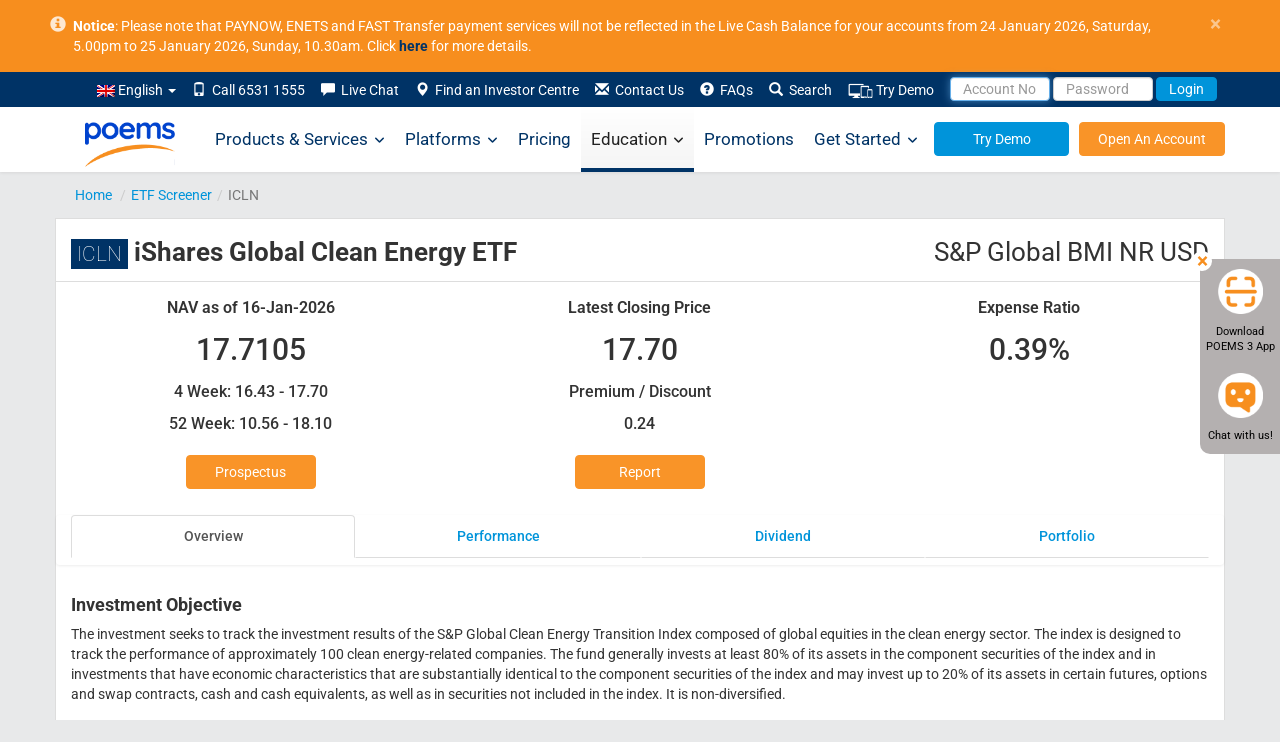

--- FILE ---
content_type: text/html; charset=utf-8
request_url: https://www.google.com/recaptcha/api2/anchor?ar=1&k=6LfXzKUUAAAAAGesjDpYmtljF6uFhS4ASoGQd0BK&co=aHR0cHM6Ly93d3cucG9lbXMuY29tLnNnOjQ0Mw..&hl=en&v=PoyoqOPhxBO7pBk68S4YbpHZ&size=invisible&anchor-ms=20000&execute-ms=30000&cb=ut61haesqnk
body_size: 48721
content:
<!DOCTYPE HTML><html dir="ltr" lang="en"><head><meta http-equiv="Content-Type" content="text/html; charset=UTF-8">
<meta http-equiv="X-UA-Compatible" content="IE=edge">
<title>reCAPTCHA</title>
<style type="text/css">
/* cyrillic-ext */
@font-face {
  font-family: 'Roboto';
  font-style: normal;
  font-weight: 400;
  font-stretch: 100%;
  src: url(//fonts.gstatic.com/s/roboto/v48/KFO7CnqEu92Fr1ME7kSn66aGLdTylUAMa3GUBHMdazTgWw.woff2) format('woff2');
  unicode-range: U+0460-052F, U+1C80-1C8A, U+20B4, U+2DE0-2DFF, U+A640-A69F, U+FE2E-FE2F;
}
/* cyrillic */
@font-face {
  font-family: 'Roboto';
  font-style: normal;
  font-weight: 400;
  font-stretch: 100%;
  src: url(//fonts.gstatic.com/s/roboto/v48/KFO7CnqEu92Fr1ME7kSn66aGLdTylUAMa3iUBHMdazTgWw.woff2) format('woff2');
  unicode-range: U+0301, U+0400-045F, U+0490-0491, U+04B0-04B1, U+2116;
}
/* greek-ext */
@font-face {
  font-family: 'Roboto';
  font-style: normal;
  font-weight: 400;
  font-stretch: 100%;
  src: url(//fonts.gstatic.com/s/roboto/v48/KFO7CnqEu92Fr1ME7kSn66aGLdTylUAMa3CUBHMdazTgWw.woff2) format('woff2');
  unicode-range: U+1F00-1FFF;
}
/* greek */
@font-face {
  font-family: 'Roboto';
  font-style: normal;
  font-weight: 400;
  font-stretch: 100%;
  src: url(//fonts.gstatic.com/s/roboto/v48/KFO7CnqEu92Fr1ME7kSn66aGLdTylUAMa3-UBHMdazTgWw.woff2) format('woff2');
  unicode-range: U+0370-0377, U+037A-037F, U+0384-038A, U+038C, U+038E-03A1, U+03A3-03FF;
}
/* math */
@font-face {
  font-family: 'Roboto';
  font-style: normal;
  font-weight: 400;
  font-stretch: 100%;
  src: url(//fonts.gstatic.com/s/roboto/v48/KFO7CnqEu92Fr1ME7kSn66aGLdTylUAMawCUBHMdazTgWw.woff2) format('woff2');
  unicode-range: U+0302-0303, U+0305, U+0307-0308, U+0310, U+0312, U+0315, U+031A, U+0326-0327, U+032C, U+032F-0330, U+0332-0333, U+0338, U+033A, U+0346, U+034D, U+0391-03A1, U+03A3-03A9, U+03B1-03C9, U+03D1, U+03D5-03D6, U+03F0-03F1, U+03F4-03F5, U+2016-2017, U+2034-2038, U+203C, U+2040, U+2043, U+2047, U+2050, U+2057, U+205F, U+2070-2071, U+2074-208E, U+2090-209C, U+20D0-20DC, U+20E1, U+20E5-20EF, U+2100-2112, U+2114-2115, U+2117-2121, U+2123-214F, U+2190, U+2192, U+2194-21AE, U+21B0-21E5, U+21F1-21F2, U+21F4-2211, U+2213-2214, U+2216-22FF, U+2308-230B, U+2310, U+2319, U+231C-2321, U+2336-237A, U+237C, U+2395, U+239B-23B7, U+23D0, U+23DC-23E1, U+2474-2475, U+25AF, U+25B3, U+25B7, U+25BD, U+25C1, U+25CA, U+25CC, U+25FB, U+266D-266F, U+27C0-27FF, U+2900-2AFF, U+2B0E-2B11, U+2B30-2B4C, U+2BFE, U+3030, U+FF5B, U+FF5D, U+1D400-1D7FF, U+1EE00-1EEFF;
}
/* symbols */
@font-face {
  font-family: 'Roboto';
  font-style: normal;
  font-weight: 400;
  font-stretch: 100%;
  src: url(//fonts.gstatic.com/s/roboto/v48/KFO7CnqEu92Fr1ME7kSn66aGLdTylUAMaxKUBHMdazTgWw.woff2) format('woff2');
  unicode-range: U+0001-000C, U+000E-001F, U+007F-009F, U+20DD-20E0, U+20E2-20E4, U+2150-218F, U+2190, U+2192, U+2194-2199, U+21AF, U+21E6-21F0, U+21F3, U+2218-2219, U+2299, U+22C4-22C6, U+2300-243F, U+2440-244A, U+2460-24FF, U+25A0-27BF, U+2800-28FF, U+2921-2922, U+2981, U+29BF, U+29EB, U+2B00-2BFF, U+4DC0-4DFF, U+FFF9-FFFB, U+10140-1018E, U+10190-1019C, U+101A0, U+101D0-101FD, U+102E0-102FB, U+10E60-10E7E, U+1D2C0-1D2D3, U+1D2E0-1D37F, U+1F000-1F0FF, U+1F100-1F1AD, U+1F1E6-1F1FF, U+1F30D-1F30F, U+1F315, U+1F31C, U+1F31E, U+1F320-1F32C, U+1F336, U+1F378, U+1F37D, U+1F382, U+1F393-1F39F, U+1F3A7-1F3A8, U+1F3AC-1F3AF, U+1F3C2, U+1F3C4-1F3C6, U+1F3CA-1F3CE, U+1F3D4-1F3E0, U+1F3ED, U+1F3F1-1F3F3, U+1F3F5-1F3F7, U+1F408, U+1F415, U+1F41F, U+1F426, U+1F43F, U+1F441-1F442, U+1F444, U+1F446-1F449, U+1F44C-1F44E, U+1F453, U+1F46A, U+1F47D, U+1F4A3, U+1F4B0, U+1F4B3, U+1F4B9, U+1F4BB, U+1F4BF, U+1F4C8-1F4CB, U+1F4D6, U+1F4DA, U+1F4DF, U+1F4E3-1F4E6, U+1F4EA-1F4ED, U+1F4F7, U+1F4F9-1F4FB, U+1F4FD-1F4FE, U+1F503, U+1F507-1F50B, U+1F50D, U+1F512-1F513, U+1F53E-1F54A, U+1F54F-1F5FA, U+1F610, U+1F650-1F67F, U+1F687, U+1F68D, U+1F691, U+1F694, U+1F698, U+1F6AD, U+1F6B2, U+1F6B9-1F6BA, U+1F6BC, U+1F6C6-1F6CF, U+1F6D3-1F6D7, U+1F6E0-1F6EA, U+1F6F0-1F6F3, U+1F6F7-1F6FC, U+1F700-1F7FF, U+1F800-1F80B, U+1F810-1F847, U+1F850-1F859, U+1F860-1F887, U+1F890-1F8AD, U+1F8B0-1F8BB, U+1F8C0-1F8C1, U+1F900-1F90B, U+1F93B, U+1F946, U+1F984, U+1F996, U+1F9E9, U+1FA00-1FA6F, U+1FA70-1FA7C, U+1FA80-1FA89, U+1FA8F-1FAC6, U+1FACE-1FADC, U+1FADF-1FAE9, U+1FAF0-1FAF8, U+1FB00-1FBFF;
}
/* vietnamese */
@font-face {
  font-family: 'Roboto';
  font-style: normal;
  font-weight: 400;
  font-stretch: 100%;
  src: url(//fonts.gstatic.com/s/roboto/v48/KFO7CnqEu92Fr1ME7kSn66aGLdTylUAMa3OUBHMdazTgWw.woff2) format('woff2');
  unicode-range: U+0102-0103, U+0110-0111, U+0128-0129, U+0168-0169, U+01A0-01A1, U+01AF-01B0, U+0300-0301, U+0303-0304, U+0308-0309, U+0323, U+0329, U+1EA0-1EF9, U+20AB;
}
/* latin-ext */
@font-face {
  font-family: 'Roboto';
  font-style: normal;
  font-weight: 400;
  font-stretch: 100%;
  src: url(//fonts.gstatic.com/s/roboto/v48/KFO7CnqEu92Fr1ME7kSn66aGLdTylUAMa3KUBHMdazTgWw.woff2) format('woff2');
  unicode-range: U+0100-02BA, U+02BD-02C5, U+02C7-02CC, U+02CE-02D7, U+02DD-02FF, U+0304, U+0308, U+0329, U+1D00-1DBF, U+1E00-1E9F, U+1EF2-1EFF, U+2020, U+20A0-20AB, U+20AD-20C0, U+2113, U+2C60-2C7F, U+A720-A7FF;
}
/* latin */
@font-face {
  font-family: 'Roboto';
  font-style: normal;
  font-weight: 400;
  font-stretch: 100%;
  src: url(//fonts.gstatic.com/s/roboto/v48/KFO7CnqEu92Fr1ME7kSn66aGLdTylUAMa3yUBHMdazQ.woff2) format('woff2');
  unicode-range: U+0000-00FF, U+0131, U+0152-0153, U+02BB-02BC, U+02C6, U+02DA, U+02DC, U+0304, U+0308, U+0329, U+2000-206F, U+20AC, U+2122, U+2191, U+2193, U+2212, U+2215, U+FEFF, U+FFFD;
}
/* cyrillic-ext */
@font-face {
  font-family: 'Roboto';
  font-style: normal;
  font-weight: 500;
  font-stretch: 100%;
  src: url(//fonts.gstatic.com/s/roboto/v48/KFO7CnqEu92Fr1ME7kSn66aGLdTylUAMa3GUBHMdazTgWw.woff2) format('woff2');
  unicode-range: U+0460-052F, U+1C80-1C8A, U+20B4, U+2DE0-2DFF, U+A640-A69F, U+FE2E-FE2F;
}
/* cyrillic */
@font-face {
  font-family: 'Roboto';
  font-style: normal;
  font-weight: 500;
  font-stretch: 100%;
  src: url(//fonts.gstatic.com/s/roboto/v48/KFO7CnqEu92Fr1ME7kSn66aGLdTylUAMa3iUBHMdazTgWw.woff2) format('woff2');
  unicode-range: U+0301, U+0400-045F, U+0490-0491, U+04B0-04B1, U+2116;
}
/* greek-ext */
@font-face {
  font-family: 'Roboto';
  font-style: normal;
  font-weight: 500;
  font-stretch: 100%;
  src: url(//fonts.gstatic.com/s/roboto/v48/KFO7CnqEu92Fr1ME7kSn66aGLdTylUAMa3CUBHMdazTgWw.woff2) format('woff2');
  unicode-range: U+1F00-1FFF;
}
/* greek */
@font-face {
  font-family: 'Roboto';
  font-style: normal;
  font-weight: 500;
  font-stretch: 100%;
  src: url(//fonts.gstatic.com/s/roboto/v48/KFO7CnqEu92Fr1ME7kSn66aGLdTylUAMa3-UBHMdazTgWw.woff2) format('woff2');
  unicode-range: U+0370-0377, U+037A-037F, U+0384-038A, U+038C, U+038E-03A1, U+03A3-03FF;
}
/* math */
@font-face {
  font-family: 'Roboto';
  font-style: normal;
  font-weight: 500;
  font-stretch: 100%;
  src: url(//fonts.gstatic.com/s/roboto/v48/KFO7CnqEu92Fr1ME7kSn66aGLdTylUAMawCUBHMdazTgWw.woff2) format('woff2');
  unicode-range: U+0302-0303, U+0305, U+0307-0308, U+0310, U+0312, U+0315, U+031A, U+0326-0327, U+032C, U+032F-0330, U+0332-0333, U+0338, U+033A, U+0346, U+034D, U+0391-03A1, U+03A3-03A9, U+03B1-03C9, U+03D1, U+03D5-03D6, U+03F0-03F1, U+03F4-03F5, U+2016-2017, U+2034-2038, U+203C, U+2040, U+2043, U+2047, U+2050, U+2057, U+205F, U+2070-2071, U+2074-208E, U+2090-209C, U+20D0-20DC, U+20E1, U+20E5-20EF, U+2100-2112, U+2114-2115, U+2117-2121, U+2123-214F, U+2190, U+2192, U+2194-21AE, U+21B0-21E5, U+21F1-21F2, U+21F4-2211, U+2213-2214, U+2216-22FF, U+2308-230B, U+2310, U+2319, U+231C-2321, U+2336-237A, U+237C, U+2395, U+239B-23B7, U+23D0, U+23DC-23E1, U+2474-2475, U+25AF, U+25B3, U+25B7, U+25BD, U+25C1, U+25CA, U+25CC, U+25FB, U+266D-266F, U+27C0-27FF, U+2900-2AFF, U+2B0E-2B11, U+2B30-2B4C, U+2BFE, U+3030, U+FF5B, U+FF5D, U+1D400-1D7FF, U+1EE00-1EEFF;
}
/* symbols */
@font-face {
  font-family: 'Roboto';
  font-style: normal;
  font-weight: 500;
  font-stretch: 100%;
  src: url(//fonts.gstatic.com/s/roboto/v48/KFO7CnqEu92Fr1ME7kSn66aGLdTylUAMaxKUBHMdazTgWw.woff2) format('woff2');
  unicode-range: U+0001-000C, U+000E-001F, U+007F-009F, U+20DD-20E0, U+20E2-20E4, U+2150-218F, U+2190, U+2192, U+2194-2199, U+21AF, U+21E6-21F0, U+21F3, U+2218-2219, U+2299, U+22C4-22C6, U+2300-243F, U+2440-244A, U+2460-24FF, U+25A0-27BF, U+2800-28FF, U+2921-2922, U+2981, U+29BF, U+29EB, U+2B00-2BFF, U+4DC0-4DFF, U+FFF9-FFFB, U+10140-1018E, U+10190-1019C, U+101A0, U+101D0-101FD, U+102E0-102FB, U+10E60-10E7E, U+1D2C0-1D2D3, U+1D2E0-1D37F, U+1F000-1F0FF, U+1F100-1F1AD, U+1F1E6-1F1FF, U+1F30D-1F30F, U+1F315, U+1F31C, U+1F31E, U+1F320-1F32C, U+1F336, U+1F378, U+1F37D, U+1F382, U+1F393-1F39F, U+1F3A7-1F3A8, U+1F3AC-1F3AF, U+1F3C2, U+1F3C4-1F3C6, U+1F3CA-1F3CE, U+1F3D4-1F3E0, U+1F3ED, U+1F3F1-1F3F3, U+1F3F5-1F3F7, U+1F408, U+1F415, U+1F41F, U+1F426, U+1F43F, U+1F441-1F442, U+1F444, U+1F446-1F449, U+1F44C-1F44E, U+1F453, U+1F46A, U+1F47D, U+1F4A3, U+1F4B0, U+1F4B3, U+1F4B9, U+1F4BB, U+1F4BF, U+1F4C8-1F4CB, U+1F4D6, U+1F4DA, U+1F4DF, U+1F4E3-1F4E6, U+1F4EA-1F4ED, U+1F4F7, U+1F4F9-1F4FB, U+1F4FD-1F4FE, U+1F503, U+1F507-1F50B, U+1F50D, U+1F512-1F513, U+1F53E-1F54A, U+1F54F-1F5FA, U+1F610, U+1F650-1F67F, U+1F687, U+1F68D, U+1F691, U+1F694, U+1F698, U+1F6AD, U+1F6B2, U+1F6B9-1F6BA, U+1F6BC, U+1F6C6-1F6CF, U+1F6D3-1F6D7, U+1F6E0-1F6EA, U+1F6F0-1F6F3, U+1F6F7-1F6FC, U+1F700-1F7FF, U+1F800-1F80B, U+1F810-1F847, U+1F850-1F859, U+1F860-1F887, U+1F890-1F8AD, U+1F8B0-1F8BB, U+1F8C0-1F8C1, U+1F900-1F90B, U+1F93B, U+1F946, U+1F984, U+1F996, U+1F9E9, U+1FA00-1FA6F, U+1FA70-1FA7C, U+1FA80-1FA89, U+1FA8F-1FAC6, U+1FACE-1FADC, U+1FADF-1FAE9, U+1FAF0-1FAF8, U+1FB00-1FBFF;
}
/* vietnamese */
@font-face {
  font-family: 'Roboto';
  font-style: normal;
  font-weight: 500;
  font-stretch: 100%;
  src: url(//fonts.gstatic.com/s/roboto/v48/KFO7CnqEu92Fr1ME7kSn66aGLdTylUAMa3OUBHMdazTgWw.woff2) format('woff2');
  unicode-range: U+0102-0103, U+0110-0111, U+0128-0129, U+0168-0169, U+01A0-01A1, U+01AF-01B0, U+0300-0301, U+0303-0304, U+0308-0309, U+0323, U+0329, U+1EA0-1EF9, U+20AB;
}
/* latin-ext */
@font-face {
  font-family: 'Roboto';
  font-style: normal;
  font-weight: 500;
  font-stretch: 100%;
  src: url(//fonts.gstatic.com/s/roboto/v48/KFO7CnqEu92Fr1ME7kSn66aGLdTylUAMa3KUBHMdazTgWw.woff2) format('woff2');
  unicode-range: U+0100-02BA, U+02BD-02C5, U+02C7-02CC, U+02CE-02D7, U+02DD-02FF, U+0304, U+0308, U+0329, U+1D00-1DBF, U+1E00-1E9F, U+1EF2-1EFF, U+2020, U+20A0-20AB, U+20AD-20C0, U+2113, U+2C60-2C7F, U+A720-A7FF;
}
/* latin */
@font-face {
  font-family: 'Roboto';
  font-style: normal;
  font-weight: 500;
  font-stretch: 100%;
  src: url(//fonts.gstatic.com/s/roboto/v48/KFO7CnqEu92Fr1ME7kSn66aGLdTylUAMa3yUBHMdazQ.woff2) format('woff2');
  unicode-range: U+0000-00FF, U+0131, U+0152-0153, U+02BB-02BC, U+02C6, U+02DA, U+02DC, U+0304, U+0308, U+0329, U+2000-206F, U+20AC, U+2122, U+2191, U+2193, U+2212, U+2215, U+FEFF, U+FFFD;
}
/* cyrillic-ext */
@font-face {
  font-family: 'Roboto';
  font-style: normal;
  font-weight: 900;
  font-stretch: 100%;
  src: url(//fonts.gstatic.com/s/roboto/v48/KFO7CnqEu92Fr1ME7kSn66aGLdTylUAMa3GUBHMdazTgWw.woff2) format('woff2');
  unicode-range: U+0460-052F, U+1C80-1C8A, U+20B4, U+2DE0-2DFF, U+A640-A69F, U+FE2E-FE2F;
}
/* cyrillic */
@font-face {
  font-family: 'Roboto';
  font-style: normal;
  font-weight: 900;
  font-stretch: 100%;
  src: url(//fonts.gstatic.com/s/roboto/v48/KFO7CnqEu92Fr1ME7kSn66aGLdTylUAMa3iUBHMdazTgWw.woff2) format('woff2');
  unicode-range: U+0301, U+0400-045F, U+0490-0491, U+04B0-04B1, U+2116;
}
/* greek-ext */
@font-face {
  font-family: 'Roboto';
  font-style: normal;
  font-weight: 900;
  font-stretch: 100%;
  src: url(//fonts.gstatic.com/s/roboto/v48/KFO7CnqEu92Fr1ME7kSn66aGLdTylUAMa3CUBHMdazTgWw.woff2) format('woff2');
  unicode-range: U+1F00-1FFF;
}
/* greek */
@font-face {
  font-family: 'Roboto';
  font-style: normal;
  font-weight: 900;
  font-stretch: 100%;
  src: url(//fonts.gstatic.com/s/roboto/v48/KFO7CnqEu92Fr1ME7kSn66aGLdTylUAMa3-UBHMdazTgWw.woff2) format('woff2');
  unicode-range: U+0370-0377, U+037A-037F, U+0384-038A, U+038C, U+038E-03A1, U+03A3-03FF;
}
/* math */
@font-face {
  font-family: 'Roboto';
  font-style: normal;
  font-weight: 900;
  font-stretch: 100%;
  src: url(//fonts.gstatic.com/s/roboto/v48/KFO7CnqEu92Fr1ME7kSn66aGLdTylUAMawCUBHMdazTgWw.woff2) format('woff2');
  unicode-range: U+0302-0303, U+0305, U+0307-0308, U+0310, U+0312, U+0315, U+031A, U+0326-0327, U+032C, U+032F-0330, U+0332-0333, U+0338, U+033A, U+0346, U+034D, U+0391-03A1, U+03A3-03A9, U+03B1-03C9, U+03D1, U+03D5-03D6, U+03F0-03F1, U+03F4-03F5, U+2016-2017, U+2034-2038, U+203C, U+2040, U+2043, U+2047, U+2050, U+2057, U+205F, U+2070-2071, U+2074-208E, U+2090-209C, U+20D0-20DC, U+20E1, U+20E5-20EF, U+2100-2112, U+2114-2115, U+2117-2121, U+2123-214F, U+2190, U+2192, U+2194-21AE, U+21B0-21E5, U+21F1-21F2, U+21F4-2211, U+2213-2214, U+2216-22FF, U+2308-230B, U+2310, U+2319, U+231C-2321, U+2336-237A, U+237C, U+2395, U+239B-23B7, U+23D0, U+23DC-23E1, U+2474-2475, U+25AF, U+25B3, U+25B7, U+25BD, U+25C1, U+25CA, U+25CC, U+25FB, U+266D-266F, U+27C0-27FF, U+2900-2AFF, U+2B0E-2B11, U+2B30-2B4C, U+2BFE, U+3030, U+FF5B, U+FF5D, U+1D400-1D7FF, U+1EE00-1EEFF;
}
/* symbols */
@font-face {
  font-family: 'Roboto';
  font-style: normal;
  font-weight: 900;
  font-stretch: 100%;
  src: url(//fonts.gstatic.com/s/roboto/v48/KFO7CnqEu92Fr1ME7kSn66aGLdTylUAMaxKUBHMdazTgWw.woff2) format('woff2');
  unicode-range: U+0001-000C, U+000E-001F, U+007F-009F, U+20DD-20E0, U+20E2-20E4, U+2150-218F, U+2190, U+2192, U+2194-2199, U+21AF, U+21E6-21F0, U+21F3, U+2218-2219, U+2299, U+22C4-22C6, U+2300-243F, U+2440-244A, U+2460-24FF, U+25A0-27BF, U+2800-28FF, U+2921-2922, U+2981, U+29BF, U+29EB, U+2B00-2BFF, U+4DC0-4DFF, U+FFF9-FFFB, U+10140-1018E, U+10190-1019C, U+101A0, U+101D0-101FD, U+102E0-102FB, U+10E60-10E7E, U+1D2C0-1D2D3, U+1D2E0-1D37F, U+1F000-1F0FF, U+1F100-1F1AD, U+1F1E6-1F1FF, U+1F30D-1F30F, U+1F315, U+1F31C, U+1F31E, U+1F320-1F32C, U+1F336, U+1F378, U+1F37D, U+1F382, U+1F393-1F39F, U+1F3A7-1F3A8, U+1F3AC-1F3AF, U+1F3C2, U+1F3C4-1F3C6, U+1F3CA-1F3CE, U+1F3D4-1F3E0, U+1F3ED, U+1F3F1-1F3F3, U+1F3F5-1F3F7, U+1F408, U+1F415, U+1F41F, U+1F426, U+1F43F, U+1F441-1F442, U+1F444, U+1F446-1F449, U+1F44C-1F44E, U+1F453, U+1F46A, U+1F47D, U+1F4A3, U+1F4B0, U+1F4B3, U+1F4B9, U+1F4BB, U+1F4BF, U+1F4C8-1F4CB, U+1F4D6, U+1F4DA, U+1F4DF, U+1F4E3-1F4E6, U+1F4EA-1F4ED, U+1F4F7, U+1F4F9-1F4FB, U+1F4FD-1F4FE, U+1F503, U+1F507-1F50B, U+1F50D, U+1F512-1F513, U+1F53E-1F54A, U+1F54F-1F5FA, U+1F610, U+1F650-1F67F, U+1F687, U+1F68D, U+1F691, U+1F694, U+1F698, U+1F6AD, U+1F6B2, U+1F6B9-1F6BA, U+1F6BC, U+1F6C6-1F6CF, U+1F6D3-1F6D7, U+1F6E0-1F6EA, U+1F6F0-1F6F3, U+1F6F7-1F6FC, U+1F700-1F7FF, U+1F800-1F80B, U+1F810-1F847, U+1F850-1F859, U+1F860-1F887, U+1F890-1F8AD, U+1F8B0-1F8BB, U+1F8C0-1F8C1, U+1F900-1F90B, U+1F93B, U+1F946, U+1F984, U+1F996, U+1F9E9, U+1FA00-1FA6F, U+1FA70-1FA7C, U+1FA80-1FA89, U+1FA8F-1FAC6, U+1FACE-1FADC, U+1FADF-1FAE9, U+1FAF0-1FAF8, U+1FB00-1FBFF;
}
/* vietnamese */
@font-face {
  font-family: 'Roboto';
  font-style: normal;
  font-weight: 900;
  font-stretch: 100%;
  src: url(//fonts.gstatic.com/s/roboto/v48/KFO7CnqEu92Fr1ME7kSn66aGLdTylUAMa3OUBHMdazTgWw.woff2) format('woff2');
  unicode-range: U+0102-0103, U+0110-0111, U+0128-0129, U+0168-0169, U+01A0-01A1, U+01AF-01B0, U+0300-0301, U+0303-0304, U+0308-0309, U+0323, U+0329, U+1EA0-1EF9, U+20AB;
}
/* latin-ext */
@font-face {
  font-family: 'Roboto';
  font-style: normal;
  font-weight: 900;
  font-stretch: 100%;
  src: url(//fonts.gstatic.com/s/roboto/v48/KFO7CnqEu92Fr1ME7kSn66aGLdTylUAMa3KUBHMdazTgWw.woff2) format('woff2');
  unicode-range: U+0100-02BA, U+02BD-02C5, U+02C7-02CC, U+02CE-02D7, U+02DD-02FF, U+0304, U+0308, U+0329, U+1D00-1DBF, U+1E00-1E9F, U+1EF2-1EFF, U+2020, U+20A0-20AB, U+20AD-20C0, U+2113, U+2C60-2C7F, U+A720-A7FF;
}
/* latin */
@font-face {
  font-family: 'Roboto';
  font-style: normal;
  font-weight: 900;
  font-stretch: 100%;
  src: url(//fonts.gstatic.com/s/roboto/v48/KFO7CnqEu92Fr1ME7kSn66aGLdTylUAMa3yUBHMdazQ.woff2) format('woff2');
  unicode-range: U+0000-00FF, U+0131, U+0152-0153, U+02BB-02BC, U+02C6, U+02DA, U+02DC, U+0304, U+0308, U+0329, U+2000-206F, U+20AC, U+2122, U+2191, U+2193, U+2212, U+2215, U+FEFF, U+FFFD;
}

</style>
<link rel="stylesheet" type="text/css" href="https://www.gstatic.com/recaptcha/releases/PoyoqOPhxBO7pBk68S4YbpHZ/styles__ltr.css">
<script nonce="emfaC1foW3-hMmEWKtSUdA" type="text/javascript">window['__recaptcha_api'] = 'https://www.google.com/recaptcha/api2/';</script>
<script type="text/javascript" src="https://www.gstatic.com/recaptcha/releases/PoyoqOPhxBO7pBk68S4YbpHZ/recaptcha__en.js" nonce="emfaC1foW3-hMmEWKtSUdA">
      
    </script></head>
<body><div id="rc-anchor-alert" class="rc-anchor-alert"></div>
<input type="hidden" id="recaptcha-token" value="[base64]">
<script type="text/javascript" nonce="emfaC1foW3-hMmEWKtSUdA">
      recaptcha.anchor.Main.init("[\x22ainput\x22,[\x22bgdata\x22,\x22\x22,\[base64]/[base64]/UltIKytdPWE6KGE8MjA0OD9SW0grK109YT4+NnwxOTI6KChhJjY0NTEyKT09NTUyOTYmJnErMTxoLmxlbmd0aCYmKGguY2hhckNvZGVBdChxKzEpJjY0NTEyKT09NTYzMjA/[base64]/MjU1OlI/[base64]/[base64]/[base64]/[base64]/[base64]/[base64]/[base64]/[base64]/[base64]/[base64]\x22,\[base64]\x22,\x22wrfCj8OdWcO4ZT3CvMOTw6FFw7/[base64]/bjFkLcO7wr7CuFxVZ0B9Vy/Ch8KoUMOnQsOILsKoEsO9wqlOEwvDlcOqPmDDocKbw6AmK8OLw6tMwq/[base64]/[base64]/Cq8KCw7TCgsO9U8Onw7gYwpLCosK/ImoPUzI1CcKXwqXCjVHDnlTCpysswo0bwoLClsOoAMKVGAHDuG8Lb8OaworCtUxKbmktwobCvwh3w5ZkUW3DgRzCnXE8M8Kaw4HDusK3w7o5OnDDoMOBwovCuMO/AsOresO/f8KBw53DkFTDnjrDscOxK8KALA3Ckzl2IMO2wo8jEMOFwoEsE8KMw4pOwpBrEsOuwqDDm8KTSTcSw7rDlsKvCx3Dh1XCmMOeETXDiDJWLVNzw7nCnWHDtCTDuQkdR1/[base64]/DocOUw51kw6HCjsKQw6DCpMK9DljCsx9rwo7Cp13ClG/Ds8Oew5okbcKhWsKhGlTDiytPw6TCm8OOwpVRw4DCisKzwrDDvmsgdcOwwoDCvsKew6hLZ8OLZnXCrcOOCjLDlsOZV8KzBm9IbEtow44SckxhZsO9S8Kgw77Ci8Klw7xRHsKRecKITQpnHMK6w6TDqXfDunfCi1rCrVlFHsKkVsOyw45+woMUwpdBFh/CtcKYJhfDicKiXsKxw4BSwrlTJcKLwpvChsOmwrrDojnCnsKnw6TCh8KaSn3CuCs/[base64]/w4NUL8OBViFAFcO7wo5nVcO0w5jDgG7DssO9wrgzwr5jBcOYwpN/eiNleDFBwpdhVxnCj3Urwo7Cp8KsWWM3X8KKBsKmNlJbwrLChEl7UidkHMKKwq/DsREswrdYw7tmEW/DolfDt8K7HsK9w57Dt8KAwpjCn8OnPhHCqMKVQzfCn8OFwq5bwpbDvsKLwoZybsOpwp5CwpkowpjCll0fw69OYsOZwoEtFsOfw7vDq8O6w5YuwqrDuMOtRsKWw6cGwqHDvwMkIMO/w7AVw7LCinzCjHvCtwoSwrBiYHjCi2/DqCAJwrDDqsOJbhhew7hYJGXCusOswoDCvy7DvB/DiDXCtsO3wo90w6IMw5HChVrCgcKkUsKzw5E0Zltzw40+wpZre1V9csKEw6l8wqzDiD4RwqbCiVjCnWrCmmdNwpvChMKRw5PCkCEXwqZAw55NOsONwofCjcO0wqfCk8KJWngrwpHClsKddRrDrMOvw6Mcw4jDnsK2w7dRSHHDnsKnLS/[base64]/[base64]/DpMKgAgAow64/WsO7wqUQXcOaGENHasOYFcO3fsOzwpDCnGrCimwQBsKpHjjCl8Odw4TDqUE7wq9ZDcKlDsOrw7DCnBV6w4zCv3YDwrPDsMOgwp/Do8OmwpbCplzDjBhaw63CnSnCn8ORIVgzw7zDgsK+BHDClsK9w7sTGULDhXrCocKPwq/CrRc9woPCiwXCgsOBw6gNw5o3w4rDjDUiIMKmwrLDu3ggM8OvRcK3PTLDm8KEcB7Ct8KYw4U7wo8iBz/CvcK8wqsDcMK8woIHSMKQUMO2IcK1BjBgwowAwo9jw7PDsUnDjxTClMOfwp3CicKVFMOSwrLDpUjCicKbRMOBcBJoLz1HIcKTwr/[base64]/DkcKrIRM1ITzDlsOOWjjDscKTwpUFw6XCsx0mw7pxw67CkijCocOaw7zDscO7FsO9WMOPccO3UsK5w4FPFcOUw4TCgDJjCsKbL8KFR8OOOcKQEAXCpsKwwp4kXxDCkCDDlcO8w5LCmyIUwp5RwoXDtz3CgH54wozDocKew6/DmX9/w5NjD8K8dcOrwrJGdMK4Y0Yfw7nCqi7Dv8OdwoEaLcKGLXgjwowNw6dRDRjCowhBwoxkw5NZw73DvGrConQbw5zDgl86EELCiGoRwq3Chk/DgX7DoMKqTncCw4nCi1nDpznDmsKAw7vCpsKzw61PwrleGD3DsTxow7jCvsKPGcKOwrbDgcK4wrgKCcONH8K7wo0aw4s5Th4pXUnDi8OGw43CoyrCj2LCq2vDkHM7UV4acl/Cs8Khcn8mw7LDvMKDwrZjAMOUwq1IUBfCrEEPw7LCkMOUw7XDg1cBPRLCgHVZwrgNNMOKwoDCjCrDoMONw64dwrIkw6Fqw7JawrXDvsOOw6XCi8OqFsKKw4Zkw6LCoQsgcsOLAcKVwqLDi8KjwoTDl8KIZsKfw5XCgCdRwqVcwpRKSxLDsF/Dui1iexNSw5VHHMOcM8Kiw64WAsKJbMOsZQAww6vCrMKLw5/CkE3DpE7DonFdw6hhwphJwpDCuSp/wr/CrhAuN8Kqwr1wwqXDtcKew4ASwo8iJMOxe0vDg2VvFMKsFxckwqnCisOnaMOyMHsuw7VoecKcNcKrw7llw6fCsMOfWy4Cw4siwqXChCzDhcO7esOFFSDDoMOBwoUNw64Aw6vDvlzDrHJtw7AhIAHDkRkER8Olwq/DvldCw7jCkMOZZWkww7jCuMOlw4XDp8KZYxxQwooCwofCsmIeTwnCghbCgcOMw6zCkElWG8KvLMOgwqzDsX3CkHbCh8KwfXRBw7I/JU/[base64]/woPDigRKwrHDrwnDosKpw6Qgw5XCsMO9w6AEOsKcXMOiwqTDqMOuw7ZncyMRw6hFwrjCrjzCgGNXaRpXaWLCvsOQXsKNwqdjFMOCVMKbVR9JecOZdBscwqxhw5oYQcK8VMO7wr/CvnvCuhYLG8K/wpPDpx0bSsO4DcO3bGI0w63DgsOmGlrDoMKEw404RjTDu8K3wqp1TsO6TxjDgEdXwqxZwrXDt8OyQMOawofCosKDwp/[base64]/ChMKPwpgeSi/[base64]/[base64]/ChDpDF8KZwoJvPChYDcO/w67Ch2fDkMOqw6XDrcKvw5PCiMKgKcOFRjMHdkrDtsKFwq4gG8O6w4fCtUnCssOCw6fCrsKCw6/Dt8K9w7DDscKrwpAQwoxRwrPCqsKtUlbDl8KSCx55w6MILB41w5fDnF7CuknDjMOaw6dvW3TCkyx1w4vCnFDDpcKJR8KPY8KPeTzCr8K+fU/[base64]/[base64]/w6YOIMOMJsOTwrFHHMK9w6TCucK1w6VAw59xw5QnwptPEcOuwp1JNA3ChnEIw6HDqizCh8OJwosQCnXCvyNdwqE/w6AzFsOpM8O5wq8lwoUNw61Vw51VRVPCsTPChi/Dvmt/[base64]/DpcKhw5kYw4jDjCsqw6XCl8OmwqTDscKAwobCocKmE8K4NMKPFDxhbMKCBcKWJsO/w6IFwpUgfCV7LMKSw6wzW8OQw4zDh8Ohw6oFExXCt8OyD8OtwofDjEzDsg8lwpYXwpFowowfJ8KCQsKmwqghTn3DsnDCpnHDh8OSdiNsZ2obw6vDg2hIAcKBwpZwwqg5wrLCjWTDtcOYcMK0Q8KNeMO7w5Q6wq4/WF1HCnxzwrs8w54DwqBlRBHCksKKW8Odwot5wofCqcOmw4/CnlEXwpLDnMKfe8Kswq3CvsOsE2nClgPDhsO7wqLCqcKxPcOUBgPCtsKiwp/CgzPCoMO/Lz7CmcKXfmEbw7N2w4fDo3PDq0bDisKrw5oyLHDDlEvDk8KNbsKDVcOGacOzOTPDi14zwp5DQ8ODAwBdWhVJwqbCt8K0MUPDicOBw4/DssOCBlEVaGnDucOOacKCfgMlWWMEwqrDmz8ww5bDtMKGFgkzw4XCjMKswrgyw4IJw4/Co2BCw4Q4PW9mw6/DucKHwqzDvl/Cn0xHXsKXe8K8worDlsKww5o1IyYidA1OUMOPZsORE8OwNgfDl8KMasOlI8KWwqnCgATCmARsRAdiwo3CrsOrTFTChsKUF13CuMKfEwXCnyLChXbDuy7CucKiw6cCw4fCkAtZbTjDvcOiV8KJwoplKG/CiMKGFB1MwqN6ehsaCBoowpPCgcK/wrt9wqrDhsOYH8OFX8KTbBLCjMKTKsOORMOUwo9USAfCpMOlBsKLG8K2wqp/aDl+wpXCqFcqDcOkwq7Dl8KmwqJww7LCvCduGDZ8LcKjfMKqw68fwp9dScKeVVVewqnCkVnDqFrCg8K+w7TDjMKgwq0Aw5loCMO3w5/Ct8KcV3vCrDVIwqzDmmdfw7hsT8OHU8KYND1QwrBVVMK5wqvCksK/[base64]/CusK/w7EuGcKDw7hRwoMBwqvCkTTDoyPCmMKvwqLDuWjCgcObwrXDuy3ChcO1TsK5NiLCtx/Cp2LDgMOrAmFDwpDDl8O0w5FySSlIwpPCqHLDsMKMJjzCmMOFwrPCiMK0wr7Dm8KGwpQWwqPCgkrCmSTCuE3DssK8MAvDqsK4QMOSfsOwUXVEw4TDl2HDjg83w67Cp8OUwrhpHMKMIApxLsK+w7Ezwr3ClMO5M8KSOz55wqDDv3/[base64]/[base64]/w6h5wp4MwrrChmLDl8KRLgvCq0HDnsODPADCoMO0QjzCpsOyVWskw7PCmlHDkcORVMKcblXCmMOTw6TDlsK5wqjDoVY1aXZAacKiDnATwpc+T8OGwoc8MkxcwpjCvx8fDwZbw4rDmcOJQcO0w4RYw71JwoIMwrjDgS1CL2sIFA91XVrCjcOPGAgqMw/DukjDvUbDhsOdY3V2FnYxTcOAwonCmkZzOEYaw6nCvsO5N8Oww78QM8OUPUVNPlHCpsO+ATfCixlgSsKlw7/CjsKiDMKjIsOuNQ/DjsO7wp3CnhHDln5FZMKmwqHDlcO/[base64]/JTdbPm9Mw6vCsDXCoQMwZQfDhMKfYh3Du8KtP0zCrCB/QMKxElbDt8KJwpfCrEkdVMOJQMKywo5Iw7XCjMOEPScUwr3CrcOMwoYecwPCucO2w4hRw6XCkcOVKMOsazhawoTCtsOVw4lUw4LCghHDsQgKecKGwroxOkweBsKRcMOPwo3DmMKhw4TDpMOiw7Zaw4bCmMO4NsKePsKeSEHCmcORwqEfwrNUw49ASw/CuWrCrBpxZcOnSXjDm8OUd8KaQH3Cl8OAHMOXBlvDp8OqaADDsyHDu8OiEsKRZDHDmMKBa20SaFZ+QMKWLCsNw69/[base64]/DlsOew7HClF/ClsO/w4lWSgRUwrbChcOCw4/DrSs7ZhHCuV4bS8KGLcOkw53DmcKtwq51wq5NDMOSZizClXvDoV7CmsK9OcOow7x5asOnTMO4w6TCsMO9R8O6RcKzwqvCrkQsK8KcRhrCjW7DoFLDoEQUw7MOPlTDpMKnwq/[base64]/DcO6wqjDtSvDjsOVw6DDsnPCj8Kawr0tOVTCicKWL8KhVUZww6d8wqbCvMKqwqnCr8KWw59oUMOaw5NSbMOqHWx5cjHCoSjCrzLDr8OYwq/DtMKkwqfCsy14LsObewHDjMKCwp13ZFvDvUvCoG7Cp8OFw5HDosOKw75/MlrCszXDunNnEMKEwqrDpi3ChGXCsHlYPcOuwrQeHwMKLcKUw4kSwqLCjMOsw4B+wpTDpwsdwqLCjTzCvMKLwrZ6b2/CrTTDg17CmgnDucOSwqhOwp7CqFp/EsKUfh3DhCtKNTzCnxXDpMOSwr7CsMOvwrTDggXDg24STsK7w5HCmcOSP8KBw5dWw5HDrcK1wpoKwrI+w6YPD8KkwpMWR8OzwrRPw51KacO0w5hHw6LCi015wqjDkcKRX03CqCRMPTHCnsOOR8KOw7TCicO9w5IhBVnCp8Olw7/CrsO/WcKQAnLCjV9zw79Ew5DCgcK/wr7CmsK5BsKYw6x9w6N6woDCgsKDVnp8G21hwoctwrUHwrLDusKyw63DkFjCvF/DrcKIEBvCvsKmfsOmVsK2e8K+WQXDvMOhwqI7wpbCpV91BQPCusKJw5wPVsKFYmnDnRjDtVE1wpx0YAVhwpA2SsOmFCbCsCDCq8OEwq1uwpcSw7TCqzPDl8O0wqdtwoINwrJ1wosfaADChsKKwqwpNcK/[base64]/ClsOYwoTDhS0uwp3CkDMow6ZWw7JXwqLCm8OZFHfDsVRuYwEpYmR8CcONw6I2DsKzwql/[base64]/DpsKTUsKHw5hFah3DgH9ZPGbDiMOzw4jDmA/CpVzDs23CqMOeFTNSDcKXaQ4ywrY/[base64]/Dt8O9w7N5UsKzJxMuwrnCq8OuYSXChkZnRcKQPy/DlsKqwo55OcKZwqAjw7DDncO0GToYw6rCmMO2EWo2w7jDiinCjmjDhcOBLMOHYilXw7HDmyDDiB7Djyskw493LsOGwpnDsT1mwotLwqIodcO1wrUJNSrDpTPDu8K6wpNEDsKSw5Nfw4U/wqBFw5VewrkRw5HCuMOKA1HCqlRBw5oOw6PDiXPDm3Z8w51aw70mw589w53DuAkiNsK+V8Ouwr7ClMOqw5M+wr7DncO7w5DDpz1xw6Y1wrrDtgfCtl/DtF/DuHrCo8Kxw4fCm8OTHSB2wrAhw7/DnE3Cj8KGw6DDuAceCVrDusK2YCpeWcKGOywowqrDnWHCj8KrHFnCm8OCEsKKw5nDkMO4wpTDisKuwonDl1FOw718KsKKw4pGwrFjwpnClD/DosOmIQjChMOHW1rDocO0Lk9YPcKLT8Klw4vDv8OJw5/DiB03Jw/CssK7wrl7w4zDq2XCscKrw4vDl8O2wqo4w5TDi8K4fhPDvChePT/Dhwp1wo5RfHXDlyjChcKaOCbDnMKtwpEbCQ59B8OwBcKdw5XDm8K3woPCp0EbGRHChcOQE8OcwpN7SiHCocKaw6zDrhQqUhbDisOrc8KvwqnCmQRuwrRIwoDCkcOjWsO0w4TCi3DChCcNw5rCnBZRwrXCi8Kxwp3Co8KxXsOHwrrCqlXCoWDDnmtkw6/Du1jCisKOO1YDaMO+w7PDhSIyZgTDg8OCT8Kcw7rDp3fDpcK0PsKHGW5NY8Ohe8OGVAFrSMO/[base64]/CuEYxwqXDqUzDvsKGPcKbw4LCtVMrwo5DVFzCr8KewowKwplKeWdsw6XCjEtkw6BXwrbDpwYHLw5pw4UBw4rCoHUOwqoKw7HDvgvDncO8N8Krw5zDmsKwI8OFw40XHsKTwoIOwoIiw5XDrMO3Gk4iwo/CisO4wqpIwrHCgwvCgMOKHnLCmwJ3wq/Dl8KZw6JKwoBCYMKpPBRZEDVXK8KPR8Krwrd7CS7Ch8O8J2jCvMOgw5XDhcK+w7Vfa8KqFMKwPsOtXRcjw5kFAwLCs8KSw5xTw7YafD5OwqPDug/[base64]/[base64]/CnUrCmMOWw6XDpMKiw4FUV2g3wonDnG/DqcOFYmJOZ8OpaBJEw7rDnsOHw5nDnCxRwp4lw4dtwpjDosKDV2UHw6fDocODdMOcw5VGDj7CgcOqPGs3wr15ZsKXwpfDnh3CqmTCgMOKPXvDssOjw4fDg8O6dELCr8OTw7tCPh/Cn8KYwosNwpLCjn8gVmHCjnHCjsOvLhTDlsOaLUN8N8O0KcKlNsOAwoUjw4/CmjgoH8KLHsKsOMKHHsO+BTjCskPCnUvDncKtfsOaIsKxw71gdMKscsOSwrQ9wqAOAnANcMKYVTTChcOjwrHDrMOIwr3CocKvBsOfXMKXWsKSG8OqwqMHwrnCuhvDqUROUXfCosKmYkTCogI7Q37DokUewpcwUMKld17CnXdUwoEww7HCig/DmcK8w69gw4hyw7tYVG7Cr8O1woNDQntcwp7CpGzCpcOhHsOdf8O9wr/CjRBlKQ5pbRTCqVbDhQXDiW7Dp04VXwIjSMKlAhvCrjnCjHHDnMKaw4PDt8O7BMK7wqc7GMOdOsO1wpbCg3rCowlDGsKkwoAdJFFLX0YmbsOdBEjDkMOVwp0Tw5lZw75vGjfDmQfCiMOiw57ClXoLw5PCugB4w4/DszjDlRIGFTrDtsKswrbCt8Kcwophw6zDiz3DlsO9w7zCmUbCgT3ChsOESzVPFcORwpZxwqfDhwdqw5tMwqlCbMOEw7YZEDzCicKwwpZhwq8yPsODVcKHwo5Owp8+wptYwr3ClAXCrsO/[base64]/AcOmBUXDsMKscTZaw67DucK3OlBaaMOowr5SM1R3JcKNOVbCr3TCjxY4aBvDuWN6wp9owqESdxRKcQjDl8K4w7QUY8O6FllRJsKcJHtBwo9WwqnDrGwEQjHDpSvDusKpD8KDwrjCqEROZsO/woNNLMK6AyXDkHUuMCwuA1/CssOrw57DvcKiwrrDu8OMfcK0d04Fw5bCtkdowo8Sb8KxOHPCrsKQwr/CiMOZw5LDnMOFNcKZL8Kmw5nChwfCjsKBw6t+T2ZNwp7DqsOkc8OvOMK4A8K5wopiGkREUBtdTUHDpT7DiE3ClMObwrLCiDTDocOxXsKFVcOYGhVcwp48HE8FwrQOwpHCl8O9woRdF0fDtcONwpLClGPDi8Oxwr9pSMK6woVyJcOPYjPCiSVcwrd/Yx/DoCTCnVnCtsOdPMOYVivDpcK8woHDlGcFw6PCrcOFw4XCo8OfR8OwP0tQSMKVw65+WgXCkXnDjEXDt8OfVFsGwrkVXzV3AMKDwpfCl8KvbULCqnElSh9dZz7Dow8QNj7Dnm7Dmix/[base64]/[base64]/SUTCrzsIB8O4e0jCssOiG8KUZz9/H2HDssK7Y1dkw7TCsCjCqcO+Py/DvcKGKFoww5JBwr8Aw60Uw7FCbMOJJWPDucKXZ8OCBk1rw4rDk03CuMO/w5ZFw7gFfcO9w4Bgw6dOwojDkMOEwoo6MlNzw7HDjcKfWMK7RRHCuhsVwrnCpcKAw7UHACpmw57DqsOSfA9QwoHDmsKme8OYw7/[base64]/Dt0PDj8KqR8OMa8KNGsKeMMOawo5kw7vCuMK2w4bCgMOCw7vCr8ObERcVw7UkLMOgDGrDkMKuTgrDnkgZC8KyEcOMKcK+w4dqwp8DwptjwqdyQVcoSxnCjGM4wq3DrcKIRg7DrF/[base64]/Cn8OUw7ALaQrDmUc6wqrCpMKPwoDDg8KMw4bCqcO+w7QDw7jCkTbCm8KKe8OLwp5rw5Vmw7hcLsKdTGnDmTN1w47CicOeVw3CtVwfwrYpE8Kkw63CmxDDssKJNSfCucKfUSTDqMOXEDPCljPCumgGR8Ksw659w6nDoALDsMOowq7DnMOfWMO+wrRxw53Dl8OKwpt7w7/Cj8KxdcOsw4kNf8OMbwJ2w5fCmcKjwocPKH/[base64]/B8KpwoJzHsKmdcK1LT7DusOIwrjDh1tDwr/[base64]/DmDrCg8OFD8KQw7HDmnHDqATCncOdw64EwqjDsyDCi8Ooa8KzPn7DpMKABcKQK8K9w5Qkw5Q0wq4/QH3DpWLChzXCmMOcP0NNIjzCt00IwosjfCrCqcK5elkPasK5w75TwqjCnX/[base64]/bcKiw79jFcKiwqgzcx3CskrCokhbwrBhw53CtBjCicKZw5/[base64]/[base64]/Dv8KxZEU7w63DpcOFPMOHEsOiw4HDk0nCszMtVXvDuMOJwovDvMK0LG/[base64]/w5YSwrQDOsOKwrJlf8OKw7cbccOew4EtJU5GBgx5wqzCmQ0IVHvCin4SGsKgfhQBKG5SeRVbOMOUw5jCo8Kcw7h8w6QPM8K5O8OmwohcwrzCm8O3MRs2DSfDg8OewphVccOuwrbChkpaw5/DuBvCkcKfCMKTw6pZAU8FJyRYwpxuUSTDqMKgKMOFd8KETsKKwrzDlsOGbHN+FQTCq8OXQWjCj1LDgA8DwqluLsOowrZbw6zCtFJew5/DpsKxwqZDYMKfwofCgA3Dv8Kjw6cSIysMwqXCmMOqwqDDqjsoUmwtNmnCisKSwoTCjsOHwrBTw5cqw4LCpMOnw7praEfCkG7DuXcNaFvDpsO6N8KxCmpdw6HDg24SSi3CtMKcwqwHb8ObQCZZM2hgwrNSwo7CisOuw4/[base64]/[base64]/DmcONw7TCscOfwofCmMOoSMOtbAnDhn/ClMOSXsOHwrwZC3dBDC3DvQ49bVXCjCx/w5o7bWVkLcKewr/Dq8ODwq3CglLDsyHCindYH8OAcMKBwq9qEFnDm01vw45QwpLCjCh+woXCpxDDjlonfjTDiAnDrGVIw5A3PsOud8KvflzCpsKRw4LCrsKKwovClsOZIsK0Z8OqwqJhwpbDoMK9wo0awpzDjcKrET/[base64]/Dons6DhgLw7bCkyY5N8KpKcODcA7DqWhdFMKxw4g/UsOHwpp9VsKfw7rCiC4vbF8tMgcEF8Kgw7nDusKeYMKKw5BEw6vCrCDChwR4w73CuULCusK2woIHwq/DnEfCjFM8woI+w7bCrxo1woN+w57CtlTCqHVWJ3t/QQIqwojCicORc8KOVhpSfcOpwpDDicOAw5fCjsKAwpUFLXrCkjMhwoMOZcOxw4LDiQjDjcOkw5Qkw5PDlsKJYyLCpsKOw5HDqjoDHmPDl8O4wp5fW0FObsKPw4rCjMO1S2Q/wo3DrMOhwr3Dq8K6w5kyBsOsOsOjw5UXw6jDrlEsQyhwRsOjG0TDrMKISi8rwrPCr8Klw492BwDCrWLCr8OiJsOARyTClBtiw6wpDVXDkcOOdsK/Nm5EXsKzPG5Vwqwcw7/CvsOrSlbCjWpEw4PDgsO0wr4Zwp3DvsOZwrvDm0TDoD9rw7PCusO0wqxJB2tLw5xvw4gRw5bClE9rVXHClwDDlxY0CF8/NsOae3opwqs7bhtTWDzDjH8dwpXDjMK5w7sqFSzCj0wowokZw5jCvQFDW8KEdxkiwq5cLcKowo8aw6HCpmMJwpLCh8OsOhbDky/DnGYxwpYTX8Oew6FHwqPCucKsw7jCpz9lTMKeS8KuAyrChVDCosKKwrtHZsO9w7M6dsOQw4EZwqVYJsKgKmXDiRbCo8KiPx4cw5cqRCDCsCtRwq/Dj8OnQsKWT8OSIcKbw4LCjsKRw4Fbw4dTUgPDm0RFT2VHw6JgSsK5wooJwqPDlRQXPcO2GiZCfsOpwo3DqwBEwrhjFHrCsQHCmArCk0jDvcKweMKmw7MoHSU1w5lJw6tlwrhkTHHCiMKFQUvDsx1CFMK9w4zClxlzal/DmA7Cg8KhwrQHwqsDCDRSIMKWwrUawqZJw6VgKlgHFcODwoNjw5fDlMOoNcOcUnVZTsKtND1sLzbDk8O/ZMOpNcK2BsKcw77CmcKLw5oIw4Z+w6TCiG5pSWxEwpbDqsOwwrxhw70NbicKwo7DhVnDtMOzYl/CmcOqw67CvXPCkH/DncKVN8OCWMKnb8KswrpDw5V/PHXCpcOwUMOjEQ10S8KdI8Kuw4fChcOjw4VJf2LCn8OewppTQ8KKw5HDnHnDsUZWwokuw5glwofCh3Ibw77DlFjCjsOdWX0QNWYhw4zDi0gSwpBCJAA/[base64]/[base64]/[base64]/[base64]/CkT10w6FMwqJESQDDljc7wqwhacOOwpQBIsOfwqMJw6RVYsKiZnAcBMKyFMK/Yxwvw68gOXXDm8KOGMK/w6PCnjTDmHzCqcOqw4rDnUJCQ8OKw6/[base64]/[base64]/CqSfCs8OVXxLDnsKHLMO9Q8KkwpdOJMOlQ8OtFD10OsOowoQRUFbDncOyWsOIO8K/VE/Du8OQw5/Ci8OCMCTDrTVTwpUyw4/DsMObw7N7wqxhw7HCocOSwqQTwrUpw6k/w4zChsObwozDmxTDkMO/[base64]/w5U1w4QDw7DCsE90XsOjw7LDv8OpwpsewoPCu1HClsOWRcK/IE82a2fCqcOtw4DDu8OawovCtRvDuFYRw5M6fMK/[base64]/DscKRT8Oew77Cp8KPwqJ1wrkMV8KOGWPDocKiw6/CgcKdwp4xacOBBBnDgMOywrrDhnd4YMKHAjnDp2PChsOqLGUtwoVLMcObw4rCnTkuUmlFwqnDixLDmsKvw5vCtRvChcOAIHHDmicww6V9wq/CsGTDjMKAwpnDgsONeVsRDcOhDUIxw5XCqsOVZTgww7M5w6/DvsKjPAUFQcOpw6YxYMK/[base64]/wpnChRkSwpBgw7vCpW7Dgn8vwp/CkTTDhjonTcK3OkzDumx5FsOaF09gFsKYTMKeSVXCrgvDj8O+YkxFwqtRwr8cOsKnw6fCrMOecX/Ci8ONw4sPw7U1wqxTdzHCl8OAwo4ZwpHDqQTCux/CicOtIcKMTiNEcQFJw7bDn08qw6fDjMKuw57DjGRKMmvCkMO4HsKAwrd4WUIhb8K/cMOjIz9Jfl3DkcOcaXNQwo1EwrELSsKJw4PCrMOSTcO1w4c/fsOEwrrCgFnDkg8lGUxRDsOcw7ZIw7lvOw4YwqLDjmHCqMOUFMOecWzCmMKZw6sgw4JMSMOCFS/DgAPCsMKawqoIR8Kmc3IKw4bCi8O/w5tDw4PDtsKnTcKyIzZfwoZPeWsNwoB2wpLCqCnDqTLCtcK4wq/DmcKgVinCn8KEcG4Xw4TCqAlQwpIZGnAdwpfCgMOYw4/CjcK5ZcOCwoHChsO8WMOmUsOgQcOcwqh5eMO2MsKWFMO/HWXDrFfCgXDCm8OVMwLDu8KkekrDvsOgMMKOV8K2McOWwrnCnxjDiMOiw5QUP8KGVsOkF2IucsO5w7nCkMKZw7wFwqHDpzvCoMOrFQXDu8KCVHNjwobDh8Kpwrg0wpDCkhbCqMOOw6JgwrnDo8KmNMKvw5A5JF8KBWjDi8KoG8KHwq/CsHDCn8ObworClcKCwpvDqgM1JgXCsgbCinIZNBlPwrMdDMKcElFpw5PCuQ/[base64]/DsX7DgMO3wpFYCDAaw6wnw7HCssOwwqTDlMKjw5AXLsOCw61ewonDjMOeDcKgwokjV1TCuT7CmcOLwoXDmRYjwrNZV8Olwp3DpMKrW8Okw6Zuw5fCtF8BRjQDPyszNHjDpcOewogCCVjDu8KbGDjCtlYQwqHCl8KIwq7DscKSd0FlLDApKU0VN0/DpMOcfQwlwpbChVXDu8OkEU0Jw5oUwo1ewpjCr8Ktw5tySWF9N8OxdjMLw7s/X8K/CBXCmMOaw4BGwpbDpsOwZ8KUwozCqQjCgmFUwo7DscOSw57Di2PDkcO8w4LCjsOeB8KJP8K2b8KywpzDmMOOKcKkw7fCmMOIwqIkXjjDsXbDomJKw5ByLMKRwqBgC8OFw6gzMcKeGMO7wpEjw6R6QyzClMKuQgXDtxvCuT/[base64]/DoF0IK8K/BnhHRgnDqsOww5fCtcOEH8O/Hh4RwrJ8eiLCrsOVAGvCiMOyMsKuUVbDjcKeKSkSMcOgY23CusOJZMKKw7vCiRlPw5DCrEo8HcOLF8OPZgQIwpzDm21dw5ogMD02PFoMC8KQTmA5w7o5w7nCthMEQibClG3CtcKVeFwIw6BXwoxSMcOxAWl+w5PDt8K0w6F2w7vDrXnDvMODDA9/[base64]/DlsONBVw0w4jDgX/CuMO7HQ/DsMK8wrLDhsOiwpXDmFzDp8K5w53CnEY9RG8AQxZXJMKVZ3FPYyhFCjfDoyjCm0wvw6zDpCs5bsOew5RCw6LChxXCnlPDicKAwp9dB3VyVMOcQgXCjsO/AhnDg8O6w5BSw605G8Oqw495X8OySHJ+XsO4woDDtjNWw5jCtgrDv0PDoGzDnsOJwp97wpDClwHDpyZqw507wo7DhsO+wq0DTlHCi8KPeSUobmxMwrVOCXXCoMO5AsKxAW1gwrV4wrNONsKTR8O7woHDjcKkw4/CsTtmf8K4H17CuE9SDSU6woZCb2kIF8K8IGYDZQlNWEFWVx51G8KoGjFrw7DDuX7DhcOkw6hRw7zCp0DDvmEsY8Kqw6/[base64]/Djj3DkEp2ZBvDiy4bKcKYw7jDusOYW1vChkZrwo4fw7Q5w5rCszsXTlnDusOWwoAtwp3Dp8KHw7VKYXZjwrfDl8OvwrHDscKiwqo/ZMKVwofDi8KqEMOLOcONVgJ/[base64]/CkADDusK0wpPCr8KdwrhOwpswc8OTecO1AQwAwplewodCNQzDgsK6LX5fwrbDjGvCmCbClF/[base64]/Ds1IpesOYwrpkwr1/wrHCh25DNcK7wo0zBcOOwokVTWxMw7fDgsK5G8KIw5HDiMKbJ8K9LCzDjMKcwrZCwoPDhMKIwovDm8KdGMOsIgUfw5w3QcKgb8ONKSElwpwyEwXDslY2F1sDw7nDlsKgwp5nwrjCiMOlYDfDtyrDpsK4SsO4wp/CpzHCksK+GsKQRcKNSFpCw4wZFcK4KsOZH8Khw5TDlXXCv8Kiw4k6KMOpBF/Dmmx3woMfYsO/KWJrdsOOw65zYl/CgUbDlnnDrS3ChXN4woQhw67DuTXCswoKwqlyw7XCkTvDs8OgSH3CklHCn8OzwqXDpMK2P2XDkcK7w4l4woDDucKFw5/DrRxkaSoew7dTw6A2ISbCpiEtw4/[base64]/DjA7CkljDi8O6WxnDgcOzLXVIeCAnwpYBLEAJYsO/enxuCHQQOQloGcOxLsOtLcKyKsOwwpgOGMOCJ8OGLlnDocOPWhfCux7Cn8OWf8KpDFVEbMO7aArCs8KeQcOow5lpUMO4ZFnChiY5QcKVwo3Dg1HDh8KAMygIKzzCg3d3w7QHOcKewqzDoXNQwrEfwp/Dux/[base64]/DrBnCgUDDtsOVV8OEwqbDgsKYw77Ds8Ohw6vCtkzCq8KUfsOldAXCgsOyKMKhw5RAIxhOFcOYd8K5VCIqdF/DpMK7wojCv8OawrEvw6ckFivCiGHDqhPCqMOdwojCgHZIw50wTTslwqDDpCHDvnxrDVzCqxBgw6rDmQnCkMKgwrXDsB/CnMOuw7tKw7QowqpjwovDkMOvw7DCkCJlPAJuVhEYw4fDsMOBwo7Dl8KDw5/[base64]/[base64]/DqHjDmy5neD42YsK6EcOIw6bCuBxCN0XCkMOOTsO3Gho2ACd8wqrCilENDCoBw4HDssOgw7RVwqXDpCAeXFgyw7PDtSMLwr7DsMKTw6QFw641dF3CqcOuW8KZw6VmDMKaw58HbwfCucOkRcOzGsOmRxHDgF7CkDvCsnzCkMK0WcKnJcO3U1nDkTTCuy/ClMOtw4jCtcKdw6RDTMO7w7caPl7DhUfCgD/CjFDDsxg0agTDssONw4nCv8Kuwp/CnUYuSGrDkgN8ScKnw7vCrsKwworCpQfDlkgkWFcTBE9ienXCkE7CscKlw4TCkMOiJsOTwqvDr8O1eGbDtkLDpm/Dj8O8OcOBwqzDhsKgw6/DvsKRNSJBwoZ9woDDt3tSwpXCgsOpw6wWw6FUwp3ChsKfVzTDsHbDp8OJw5wuwrBKPcOcw6bCkVLCrsOrw7/Dh8KlRRTDtcOfwqDDjS/CjcKLUXDCrSoAw5TDuMO0wps5L8O0w6/ClFZgw7J7wqLCuMO8asOIBAzCi8OeVFHDn0BEwqfCjxQPwrBCw4kpWHPDmEp2w5dOwocwwohVw40s\x22],null,[\x22conf\x22,null,\x226LfXzKUUAAAAAGesjDpYmtljF6uFhS4ASoGQd0BK\x22,0,null,null,null,1,[21,125,63,73,95,87,41,43,42,83,102,105,109,121],[1017145,333],0,null,null,null,null,0,null,0,null,700,1,null,0,\[base64]/76lBhnEnQkZnOKMAhmv8xEZ\x22,0,0,null,null,1,null,0,0,null,null,null,0],\x22https://www.poems.com.sg:443\x22,null,[3,1,1],null,null,null,1,3600,[\x22https://www.google.com/intl/en/policies/privacy/\x22,\x22https://www.google.com/intl/en/policies/terms/\x22],\x22R4KUuz7jsdnxJYpIfv/CBWOJhNmFTPcfdHIfLxvzWMs\\u003d\x22,1,0,null,1,1768910308681,0,0,[240,254,32,192,66],null,[20,188],\x22RC-vNa3qpwnYOVyTQ\x22,null,null,null,null,null,\x220dAFcWeA7E16Hgf6YaYQ8iTMOV1m6uBJgjrAONVFFBm3bubAimBOxNkZ9q93HX9GMpVzT9SZT8xhiRVicTZSlCaMrw-XAXyE_2dw\x22,1768993108510]");
    </script></body></html>

--- FILE ---
content_type: text/html; charset=utf-8
request_url: https://www.google.com/recaptcha/api2/anchor?ar=1&k=6LfQSK4UAAAAALfIrG6eHq1qBEFNTdSMeit5F983&co=aHR0cHM6Ly93d3cucG9lbXMuY29tLnNnOjQ0Mw..&hl=en&v=PoyoqOPhxBO7pBk68S4YbpHZ&size=invisible&anchor-ms=20000&execute-ms=30000&cb=bs9wjno8se12
body_size: 48308
content:
<!DOCTYPE HTML><html dir="ltr" lang="en"><head><meta http-equiv="Content-Type" content="text/html; charset=UTF-8">
<meta http-equiv="X-UA-Compatible" content="IE=edge">
<title>reCAPTCHA</title>
<style type="text/css">
/* cyrillic-ext */
@font-face {
  font-family: 'Roboto';
  font-style: normal;
  font-weight: 400;
  font-stretch: 100%;
  src: url(//fonts.gstatic.com/s/roboto/v48/KFO7CnqEu92Fr1ME7kSn66aGLdTylUAMa3GUBHMdazTgWw.woff2) format('woff2');
  unicode-range: U+0460-052F, U+1C80-1C8A, U+20B4, U+2DE0-2DFF, U+A640-A69F, U+FE2E-FE2F;
}
/* cyrillic */
@font-face {
  font-family: 'Roboto';
  font-style: normal;
  font-weight: 400;
  font-stretch: 100%;
  src: url(//fonts.gstatic.com/s/roboto/v48/KFO7CnqEu92Fr1ME7kSn66aGLdTylUAMa3iUBHMdazTgWw.woff2) format('woff2');
  unicode-range: U+0301, U+0400-045F, U+0490-0491, U+04B0-04B1, U+2116;
}
/* greek-ext */
@font-face {
  font-family: 'Roboto';
  font-style: normal;
  font-weight: 400;
  font-stretch: 100%;
  src: url(//fonts.gstatic.com/s/roboto/v48/KFO7CnqEu92Fr1ME7kSn66aGLdTylUAMa3CUBHMdazTgWw.woff2) format('woff2');
  unicode-range: U+1F00-1FFF;
}
/* greek */
@font-face {
  font-family: 'Roboto';
  font-style: normal;
  font-weight: 400;
  font-stretch: 100%;
  src: url(//fonts.gstatic.com/s/roboto/v48/KFO7CnqEu92Fr1ME7kSn66aGLdTylUAMa3-UBHMdazTgWw.woff2) format('woff2');
  unicode-range: U+0370-0377, U+037A-037F, U+0384-038A, U+038C, U+038E-03A1, U+03A3-03FF;
}
/* math */
@font-face {
  font-family: 'Roboto';
  font-style: normal;
  font-weight: 400;
  font-stretch: 100%;
  src: url(//fonts.gstatic.com/s/roboto/v48/KFO7CnqEu92Fr1ME7kSn66aGLdTylUAMawCUBHMdazTgWw.woff2) format('woff2');
  unicode-range: U+0302-0303, U+0305, U+0307-0308, U+0310, U+0312, U+0315, U+031A, U+0326-0327, U+032C, U+032F-0330, U+0332-0333, U+0338, U+033A, U+0346, U+034D, U+0391-03A1, U+03A3-03A9, U+03B1-03C9, U+03D1, U+03D5-03D6, U+03F0-03F1, U+03F4-03F5, U+2016-2017, U+2034-2038, U+203C, U+2040, U+2043, U+2047, U+2050, U+2057, U+205F, U+2070-2071, U+2074-208E, U+2090-209C, U+20D0-20DC, U+20E1, U+20E5-20EF, U+2100-2112, U+2114-2115, U+2117-2121, U+2123-214F, U+2190, U+2192, U+2194-21AE, U+21B0-21E5, U+21F1-21F2, U+21F4-2211, U+2213-2214, U+2216-22FF, U+2308-230B, U+2310, U+2319, U+231C-2321, U+2336-237A, U+237C, U+2395, U+239B-23B7, U+23D0, U+23DC-23E1, U+2474-2475, U+25AF, U+25B3, U+25B7, U+25BD, U+25C1, U+25CA, U+25CC, U+25FB, U+266D-266F, U+27C0-27FF, U+2900-2AFF, U+2B0E-2B11, U+2B30-2B4C, U+2BFE, U+3030, U+FF5B, U+FF5D, U+1D400-1D7FF, U+1EE00-1EEFF;
}
/* symbols */
@font-face {
  font-family: 'Roboto';
  font-style: normal;
  font-weight: 400;
  font-stretch: 100%;
  src: url(//fonts.gstatic.com/s/roboto/v48/KFO7CnqEu92Fr1ME7kSn66aGLdTylUAMaxKUBHMdazTgWw.woff2) format('woff2');
  unicode-range: U+0001-000C, U+000E-001F, U+007F-009F, U+20DD-20E0, U+20E2-20E4, U+2150-218F, U+2190, U+2192, U+2194-2199, U+21AF, U+21E6-21F0, U+21F3, U+2218-2219, U+2299, U+22C4-22C6, U+2300-243F, U+2440-244A, U+2460-24FF, U+25A0-27BF, U+2800-28FF, U+2921-2922, U+2981, U+29BF, U+29EB, U+2B00-2BFF, U+4DC0-4DFF, U+FFF9-FFFB, U+10140-1018E, U+10190-1019C, U+101A0, U+101D0-101FD, U+102E0-102FB, U+10E60-10E7E, U+1D2C0-1D2D3, U+1D2E0-1D37F, U+1F000-1F0FF, U+1F100-1F1AD, U+1F1E6-1F1FF, U+1F30D-1F30F, U+1F315, U+1F31C, U+1F31E, U+1F320-1F32C, U+1F336, U+1F378, U+1F37D, U+1F382, U+1F393-1F39F, U+1F3A7-1F3A8, U+1F3AC-1F3AF, U+1F3C2, U+1F3C4-1F3C6, U+1F3CA-1F3CE, U+1F3D4-1F3E0, U+1F3ED, U+1F3F1-1F3F3, U+1F3F5-1F3F7, U+1F408, U+1F415, U+1F41F, U+1F426, U+1F43F, U+1F441-1F442, U+1F444, U+1F446-1F449, U+1F44C-1F44E, U+1F453, U+1F46A, U+1F47D, U+1F4A3, U+1F4B0, U+1F4B3, U+1F4B9, U+1F4BB, U+1F4BF, U+1F4C8-1F4CB, U+1F4D6, U+1F4DA, U+1F4DF, U+1F4E3-1F4E6, U+1F4EA-1F4ED, U+1F4F7, U+1F4F9-1F4FB, U+1F4FD-1F4FE, U+1F503, U+1F507-1F50B, U+1F50D, U+1F512-1F513, U+1F53E-1F54A, U+1F54F-1F5FA, U+1F610, U+1F650-1F67F, U+1F687, U+1F68D, U+1F691, U+1F694, U+1F698, U+1F6AD, U+1F6B2, U+1F6B9-1F6BA, U+1F6BC, U+1F6C6-1F6CF, U+1F6D3-1F6D7, U+1F6E0-1F6EA, U+1F6F0-1F6F3, U+1F6F7-1F6FC, U+1F700-1F7FF, U+1F800-1F80B, U+1F810-1F847, U+1F850-1F859, U+1F860-1F887, U+1F890-1F8AD, U+1F8B0-1F8BB, U+1F8C0-1F8C1, U+1F900-1F90B, U+1F93B, U+1F946, U+1F984, U+1F996, U+1F9E9, U+1FA00-1FA6F, U+1FA70-1FA7C, U+1FA80-1FA89, U+1FA8F-1FAC6, U+1FACE-1FADC, U+1FADF-1FAE9, U+1FAF0-1FAF8, U+1FB00-1FBFF;
}
/* vietnamese */
@font-face {
  font-family: 'Roboto';
  font-style: normal;
  font-weight: 400;
  font-stretch: 100%;
  src: url(//fonts.gstatic.com/s/roboto/v48/KFO7CnqEu92Fr1ME7kSn66aGLdTylUAMa3OUBHMdazTgWw.woff2) format('woff2');
  unicode-range: U+0102-0103, U+0110-0111, U+0128-0129, U+0168-0169, U+01A0-01A1, U+01AF-01B0, U+0300-0301, U+0303-0304, U+0308-0309, U+0323, U+0329, U+1EA0-1EF9, U+20AB;
}
/* latin-ext */
@font-face {
  font-family: 'Roboto';
  font-style: normal;
  font-weight: 400;
  font-stretch: 100%;
  src: url(//fonts.gstatic.com/s/roboto/v48/KFO7CnqEu92Fr1ME7kSn66aGLdTylUAMa3KUBHMdazTgWw.woff2) format('woff2');
  unicode-range: U+0100-02BA, U+02BD-02C5, U+02C7-02CC, U+02CE-02D7, U+02DD-02FF, U+0304, U+0308, U+0329, U+1D00-1DBF, U+1E00-1E9F, U+1EF2-1EFF, U+2020, U+20A0-20AB, U+20AD-20C0, U+2113, U+2C60-2C7F, U+A720-A7FF;
}
/* latin */
@font-face {
  font-family: 'Roboto';
  font-style: normal;
  font-weight: 400;
  font-stretch: 100%;
  src: url(//fonts.gstatic.com/s/roboto/v48/KFO7CnqEu92Fr1ME7kSn66aGLdTylUAMa3yUBHMdazQ.woff2) format('woff2');
  unicode-range: U+0000-00FF, U+0131, U+0152-0153, U+02BB-02BC, U+02C6, U+02DA, U+02DC, U+0304, U+0308, U+0329, U+2000-206F, U+20AC, U+2122, U+2191, U+2193, U+2212, U+2215, U+FEFF, U+FFFD;
}
/* cyrillic-ext */
@font-face {
  font-family: 'Roboto';
  font-style: normal;
  font-weight: 500;
  font-stretch: 100%;
  src: url(//fonts.gstatic.com/s/roboto/v48/KFO7CnqEu92Fr1ME7kSn66aGLdTylUAMa3GUBHMdazTgWw.woff2) format('woff2');
  unicode-range: U+0460-052F, U+1C80-1C8A, U+20B4, U+2DE0-2DFF, U+A640-A69F, U+FE2E-FE2F;
}
/* cyrillic */
@font-face {
  font-family: 'Roboto';
  font-style: normal;
  font-weight: 500;
  font-stretch: 100%;
  src: url(//fonts.gstatic.com/s/roboto/v48/KFO7CnqEu92Fr1ME7kSn66aGLdTylUAMa3iUBHMdazTgWw.woff2) format('woff2');
  unicode-range: U+0301, U+0400-045F, U+0490-0491, U+04B0-04B1, U+2116;
}
/* greek-ext */
@font-face {
  font-family: 'Roboto';
  font-style: normal;
  font-weight: 500;
  font-stretch: 100%;
  src: url(//fonts.gstatic.com/s/roboto/v48/KFO7CnqEu92Fr1ME7kSn66aGLdTylUAMa3CUBHMdazTgWw.woff2) format('woff2');
  unicode-range: U+1F00-1FFF;
}
/* greek */
@font-face {
  font-family: 'Roboto';
  font-style: normal;
  font-weight: 500;
  font-stretch: 100%;
  src: url(//fonts.gstatic.com/s/roboto/v48/KFO7CnqEu92Fr1ME7kSn66aGLdTylUAMa3-UBHMdazTgWw.woff2) format('woff2');
  unicode-range: U+0370-0377, U+037A-037F, U+0384-038A, U+038C, U+038E-03A1, U+03A3-03FF;
}
/* math */
@font-face {
  font-family: 'Roboto';
  font-style: normal;
  font-weight: 500;
  font-stretch: 100%;
  src: url(//fonts.gstatic.com/s/roboto/v48/KFO7CnqEu92Fr1ME7kSn66aGLdTylUAMawCUBHMdazTgWw.woff2) format('woff2');
  unicode-range: U+0302-0303, U+0305, U+0307-0308, U+0310, U+0312, U+0315, U+031A, U+0326-0327, U+032C, U+032F-0330, U+0332-0333, U+0338, U+033A, U+0346, U+034D, U+0391-03A1, U+03A3-03A9, U+03B1-03C9, U+03D1, U+03D5-03D6, U+03F0-03F1, U+03F4-03F5, U+2016-2017, U+2034-2038, U+203C, U+2040, U+2043, U+2047, U+2050, U+2057, U+205F, U+2070-2071, U+2074-208E, U+2090-209C, U+20D0-20DC, U+20E1, U+20E5-20EF, U+2100-2112, U+2114-2115, U+2117-2121, U+2123-214F, U+2190, U+2192, U+2194-21AE, U+21B0-21E5, U+21F1-21F2, U+21F4-2211, U+2213-2214, U+2216-22FF, U+2308-230B, U+2310, U+2319, U+231C-2321, U+2336-237A, U+237C, U+2395, U+239B-23B7, U+23D0, U+23DC-23E1, U+2474-2475, U+25AF, U+25B3, U+25B7, U+25BD, U+25C1, U+25CA, U+25CC, U+25FB, U+266D-266F, U+27C0-27FF, U+2900-2AFF, U+2B0E-2B11, U+2B30-2B4C, U+2BFE, U+3030, U+FF5B, U+FF5D, U+1D400-1D7FF, U+1EE00-1EEFF;
}
/* symbols */
@font-face {
  font-family: 'Roboto';
  font-style: normal;
  font-weight: 500;
  font-stretch: 100%;
  src: url(//fonts.gstatic.com/s/roboto/v48/KFO7CnqEu92Fr1ME7kSn66aGLdTylUAMaxKUBHMdazTgWw.woff2) format('woff2');
  unicode-range: U+0001-000C, U+000E-001F, U+007F-009F, U+20DD-20E0, U+20E2-20E4, U+2150-218F, U+2190, U+2192, U+2194-2199, U+21AF, U+21E6-21F0, U+21F3, U+2218-2219, U+2299, U+22C4-22C6, U+2300-243F, U+2440-244A, U+2460-24FF, U+25A0-27BF, U+2800-28FF, U+2921-2922, U+2981, U+29BF, U+29EB, U+2B00-2BFF, U+4DC0-4DFF, U+FFF9-FFFB, U+10140-1018E, U+10190-1019C, U+101A0, U+101D0-101FD, U+102E0-102FB, U+10E60-10E7E, U+1D2C0-1D2D3, U+1D2E0-1D37F, U+1F000-1F0FF, U+1F100-1F1AD, U+1F1E6-1F1FF, U+1F30D-1F30F, U+1F315, U+1F31C, U+1F31E, U+1F320-1F32C, U+1F336, U+1F378, U+1F37D, U+1F382, U+1F393-1F39F, U+1F3A7-1F3A8, U+1F3AC-1F3AF, U+1F3C2, U+1F3C4-1F3C6, U+1F3CA-1F3CE, U+1F3D4-1F3E0, U+1F3ED, U+1F3F1-1F3F3, U+1F3F5-1F3F7, U+1F408, U+1F415, U+1F41F, U+1F426, U+1F43F, U+1F441-1F442, U+1F444, U+1F446-1F449, U+1F44C-1F44E, U+1F453, U+1F46A, U+1F47D, U+1F4A3, U+1F4B0, U+1F4B3, U+1F4B9, U+1F4BB, U+1F4BF, U+1F4C8-1F4CB, U+1F4D6, U+1F4DA, U+1F4DF, U+1F4E3-1F4E6, U+1F4EA-1F4ED, U+1F4F7, U+1F4F9-1F4FB, U+1F4FD-1F4FE, U+1F503, U+1F507-1F50B, U+1F50D, U+1F512-1F513, U+1F53E-1F54A, U+1F54F-1F5FA, U+1F610, U+1F650-1F67F, U+1F687, U+1F68D, U+1F691, U+1F694, U+1F698, U+1F6AD, U+1F6B2, U+1F6B9-1F6BA, U+1F6BC, U+1F6C6-1F6CF, U+1F6D3-1F6D7, U+1F6E0-1F6EA, U+1F6F0-1F6F3, U+1F6F7-1F6FC, U+1F700-1F7FF, U+1F800-1F80B, U+1F810-1F847, U+1F850-1F859, U+1F860-1F887, U+1F890-1F8AD, U+1F8B0-1F8BB, U+1F8C0-1F8C1, U+1F900-1F90B, U+1F93B, U+1F946, U+1F984, U+1F996, U+1F9E9, U+1FA00-1FA6F, U+1FA70-1FA7C, U+1FA80-1FA89, U+1FA8F-1FAC6, U+1FACE-1FADC, U+1FADF-1FAE9, U+1FAF0-1FAF8, U+1FB00-1FBFF;
}
/* vietnamese */
@font-face {
  font-family: 'Roboto';
  font-style: normal;
  font-weight: 500;
  font-stretch: 100%;
  src: url(//fonts.gstatic.com/s/roboto/v48/KFO7CnqEu92Fr1ME7kSn66aGLdTylUAMa3OUBHMdazTgWw.woff2) format('woff2');
  unicode-range: U+0102-0103, U+0110-0111, U+0128-0129, U+0168-0169, U+01A0-01A1, U+01AF-01B0, U+0300-0301, U+0303-0304, U+0308-0309, U+0323, U+0329, U+1EA0-1EF9, U+20AB;
}
/* latin-ext */
@font-face {
  font-family: 'Roboto';
  font-style: normal;
  font-weight: 500;
  font-stretch: 100%;
  src: url(//fonts.gstatic.com/s/roboto/v48/KFO7CnqEu92Fr1ME7kSn66aGLdTylUAMa3KUBHMdazTgWw.woff2) format('woff2');
  unicode-range: U+0100-02BA, U+02BD-02C5, U+02C7-02CC, U+02CE-02D7, U+02DD-02FF, U+0304, U+0308, U+0329, U+1D00-1DBF, U+1E00-1E9F, U+1EF2-1EFF, U+2020, U+20A0-20AB, U+20AD-20C0, U+2113, U+2C60-2C7F, U+A720-A7FF;
}
/* latin */
@font-face {
  font-family: 'Roboto';
  font-style: normal;
  font-weight: 500;
  font-stretch: 100%;
  src: url(//fonts.gstatic.com/s/roboto/v48/KFO7CnqEu92Fr1ME7kSn66aGLdTylUAMa3yUBHMdazQ.woff2) format('woff2');
  unicode-range: U+0000-00FF, U+0131, U+0152-0153, U+02BB-02BC, U+02C6, U+02DA, U+02DC, U+0304, U+0308, U+0329, U+2000-206F, U+20AC, U+2122, U+2191, U+2193, U+2212, U+2215, U+FEFF, U+FFFD;
}
/* cyrillic-ext */
@font-face {
  font-family: 'Roboto';
  font-style: normal;
  font-weight: 900;
  font-stretch: 100%;
  src: url(//fonts.gstatic.com/s/roboto/v48/KFO7CnqEu92Fr1ME7kSn66aGLdTylUAMa3GUBHMdazTgWw.woff2) format('woff2');
  unicode-range: U+0460-052F, U+1C80-1C8A, U+20B4, U+2DE0-2DFF, U+A640-A69F, U+FE2E-FE2F;
}
/* cyrillic */
@font-face {
  font-family: 'Roboto';
  font-style: normal;
  font-weight: 900;
  font-stretch: 100%;
  src: url(//fonts.gstatic.com/s/roboto/v48/KFO7CnqEu92Fr1ME7kSn66aGLdTylUAMa3iUBHMdazTgWw.woff2) format('woff2');
  unicode-range: U+0301, U+0400-045F, U+0490-0491, U+04B0-04B1, U+2116;
}
/* greek-ext */
@font-face {
  font-family: 'Roboto';
  font-style: normal;
  font-weight: 900;
  font-stretch: 100%;
  src: url(//fonts.gstatic.com/s/roboto/v48/KFO7CnqEu92Fr1ME7kSn66aGLdTylUAMa3CUBHMdazTgWw.woff2) format('woff2');
  unicode-range: U+1F00-1FFF;
}
/* greek */
@font-face {
  font-family: 'Roboto';
  font-style: normal;
  font-weight: 900;
  font-stretch: 100%;
  src: url(//fonts.gstatic.com/s/roboto/v48/KFO7CnqEu92Fr1ME7kSn66aGLdTylUAMa3-UBHMdazTgWw.woff2) format('woff2');
  unicode-range: U+0370-0377, U+037A-037F, U+0384-038A, U+038C, U+038E-03A1, U+03A3-03FF;
}
/* math */
@font-face {
  font-family: 'Roboto';
  font-style: normal;
  font-weight: 900;
  font-stretch: 100%;
  src: url(//fonts.gstatic.com/s/roboto/v48/KFO7CnqEu92Fr1ME7kSn66aGLdTylUAMawCUBHMdazTgWw.woff2) format('woff2');
  unicode-range: U+0302-0303, U+0305, U+0307-0308, U+0310, U+0312, U+0315, U+031A, U+0326-0327, U+032C, U+032F-0330, U+0332-0333, U+0338, U+033A, U+0346, U+034D, U+0391-03A1, U+03A3-03A9, U+03B1-03C9, U+03D1, U+03D5-03D6, U+03F0-03F1, U+03F4-03F5, U+2016-2017, U+2034-2038, U+203C, U+2040, U+2043, U+2047, U+2050, U+2057, U+205F, U+2070-2071, U+2074-208E, U+2090-209C, U+20D0-20DC, U+20E1, U+20E5-20EF, U+2100-2112, U+2114-2115, U+2117-2121, U+2123-214F, U+2190, U+2192, U+2194-21AE, U+21B0-21E5, U+21F1-21F2, U+21F4-2211, U+2213-2214, U+2216-22FF, U+2308-230B, U+2310, U+2319, U+231C-2321, U+2336-237A, U+237C, U+2395, U+239B-23B7, U+23D0, U+23DC-23E1, U+2474-2475, U+25AF, U+25B3, U+25B7, U+25BD, U+25C1, U+25CA, U+25CC, U+25FB, U+266D-266F, U+27C0-27FF, U+2900-2AFF, U+2B0E-2B11, U+2B30-2B4C, U+2BFE, U+3030, U+FF5B, U+FF5D, U+1D400-1D7FF, U+1EE00-1EEFF;
}
/* symbols */
@font-face {
  font-family: 'Roboto';
  font-style: normal;
  font-weight: 900;
  font-stretch: 100%;
  src: url(//fonts.gstatic.com/s/roboto/v48/KFO7CnqEu92Fr1ME7kSn66aGLdTylUAMaxKUBHMdazTgWw.woff2) format('woff2');
  unicode-range: U+0001-000C, U+000E-001F, U+007F-009F, U+20DD-20E0, U+20E2-20E4, U+2150-218F, U+2190, U+2192, U+2194-2199, U+21AF, U+21E6-21F0, U+21F3, U+2218-2219, U+2299, U+22C4-22C6, U+2300-243F, U+2440-244A, U+2460-24FF, U+25A0-27BF, U+2800-28FF, U+2921-2922, U+2981, U+29BF, U+29EB, U+2B00-2BFF, U+4DC0-4DFF, U+FFF9-FFFB, U+10140-1018E, U+10190-1019C, U+101A0, U+101D0-101FD, U+102E0-102FB, U+10E60-10E7E, U+1D2C0-1D2D3, U+1D2E0-1D37F, U+1F000-1F0FF, U+1F100-1F1AD, U+1F1E6-1F1FF, U+1F30D-1F30F, U+1F315, U+1F31C, U+1F31E, U+1F320-1F32C, U+1F336, U+1F378, U+1F37D, U+1F382, U+1F393-1F39F, U+1F3A7-1F3A8, U+1F3AC-1F3AF, U+1F3C2, U+1F3C4-1F3C6, U+1F3CA-1F3CE, U+1F3D4-1F3E0, U+1F3ED, U+1F3F1-1F3F3, U+1F3F5-1F3F7, U+1F408, U+1F415, U+1F41F, U+1F426, U+1F43F, U+1F441-1F442, U+1F444, U+1F446-1F449, U+1F44C-1F44E, U+1F453, U+1F46A, U+1F47D, U+1F4A3, U+1F4B0, U+1F4B3, U+1F4B9, U+1F4BB, U+1F4BF, U+1F4C8-1F4CB, U+1F4D6, U+1F4DA, U+1F4DF, U+1F4E3-1F4E6, U+1F4EA-1F4ED, U+1F4F7, U+1F4F9-1F4FB, U+1F4FD-1F4FE, U+1F503, U+1F507-1F50B, U+1F50D, U+1F512-1F513, U+1F53E-1F54A, U+1F54F-1F5FA, U+1F610, U+1F650-1F67F, U+1F687, U+1F68D, U+1F691, U+1F694, U+1F698, U+1F6AD, U+1F6B2, U+1F6B9-1F6BA, U+1F6BC, U+1F6C6-1F6CF, U+1F6D3-1F6D7, U+1F6E0-1F6EA, U+1F6F0-1F6F3, U+1F6F7-1F6FC, U+1F700-1F7FF, U+1F800-1F80B, U+1F810-1F847, U+1F850-1F859, U+1F860-1F887, U+1F890-1F8AD, U+1F8B0-1F8BB, U+1F8C0-1F8C1, U+1F900-1F90B, U+1F93B, U+1F946, U+1F984, U+1F996, U+1F9E9, U+1FA00-1FA6F, U+1FA70-1FA7C, U+1FA80-1FA89, U+1FA8F-1FAC6, U+1FACE-1FADC, U+1FADF-1FAE9, U+1FAF0-1FAF8, U+1FB00-1FBFF;
}
/* vietnamese */
@font-face {
  font-family: 'Roboto';
  font-style: normal;
  font-weight: 900;
  font-stretch: 100%;
  src: url(//fonts.gstatic.com/s/roboto/v48/KFO7CnqEu92Fr1ME7kSn66aGLdTylUAMa3OUBHMdazTgWw.woff2) format('woff2');
  unicode-range: U+0102-0103, U+0110-0111, U+0128-0129, U+0168-0169, U+01A0-01A1, U+01AF-01B0, U+0300-0301, U+0303-0304, U+0308-0309, U+0323, U+0329, U+1EA0-1EF9, U+20AB;
}
/* latin-ext */
@font-face {
  font-family: 'Roboto';
  font-style: normal;
  font-weight: 900;
  font-stretch: 100%;
  src: url(//fonts.gstatic.com/s/roboto/v48/KFO7CnqEu92Fr1ME7kSn66aGLdTylUAMa3KUBHMdazTgWw.woff2) format('woff2');
  unicode-range: U+0100-02BA, U+02BD-02C5, U+02C7-02CC, U+02CE-02D7, U+02DD-02FF, U+0304, U+0308, U+0329, U+1D00-1DBF, U+1E00-1E9F, U+1EF2-1EFF, U+2020, U+20A0-20AB, U+20AD-20C0, U+2113, U+2C60-2C7F, U+A720-A7FF;
}
/* latin */
@font-face {
  font-family: 'Roboto';
  font-style: normal;
  font-weight: 900;
  font-stretch: 100%;
  src: url(//fonts.gstatic.com/s/roboto/v48/KFO7CnqEu92Fr1ME7kSn66aGLdTylUAMa3yUBHMdazQ.woff2) format('woff2');
  unicode-range: U+0000-00FF, U+0131, U+0152-0153, U+02BB-02BC, U+02C6, U+02DA, U+02DC, U+0304, U+0308, U+0329, U+2000-206F, U+20AC, U+2122, U+2191, U+2193, U+2212, U+2215, U+FEFF, U+FFFD;
}

</style>
<link rel="stylesheet" type="text/css" href="https://www.gstatic.com/recaptcha/releases/PoyoqOPhxBO7pBk68S4YbpHZ/styles__ltr.css">
<script nonce="0EOVlX3O0gyxyTvI9HbKFg" type="text/javascript">window['__recaptcha_api'] = 'https://www.google.com/recaptcha/api2/';</script>
<script type="text/javascript" src="https://www.gstatic.com/recaptcha/releases/PoyoqOPhxBO7pBk68S4YbpHZ/recaptcha__en.js" nonce="0EOVlX3O0gyxyTvI9HbKFg">
      
    </script></head>
<body><div id="rc-anchor-alert" class="rc-anchor-alert"></div>
<input type="hidden" id="recaptcha-token" value="[base64]">
<script type="text/javascript" nonce="0EOVlX3O0gyxyTvI9HbKFg">
      recaptcha.anchor.Main.init("[\x22ainput\x22,[\x22bgdata\x22,\x22\x22,\[base64]/[base64]/UltIKytdPWE6KGE8MjA0OD9SW0grK109YT4+NnwxOTI6KChhJjY0NTEyKT09NTUyOTYmJnErMTxoLmxlbmd0aCYmKGguY2hhckNvZGVBdChxKzEpJjY0NTEyKT09NTYzMjA/[base64]/MjU1OlI/[base64]/[base64]/[base64]/[base64]/[base64]/[base64]/[base64]/[base64]/[base64]/[base64]\x22,\[base64]\\u003d\x22,\x22YsOzwq1Ef3ZHw7tSMXLDoMOaw7jDo8OZO2DCgDbDv37ChsOowp8GUCHDosOxw6xXw67Dp14oH8KZw7EaJyfDsnJNwpvCo8OLBsKmVcKVw6ElU8Ogw4bDg8Okw7JRVsKPw4DDvDx4TMKNwr7Cil7Cv8KeSXNqacOBIsKCw5VrCsKqwq4zUXIWw6sjwo8fw5/ChT7DssKHOEg2wpUTw4gRwpgRw4NLJsKkQcKaVcORwrcww4o3wonDkH96wqplw6nCuBrCkiYLaT9+w4t/CsKVwrDCmcOOwo7DrsKKw5Enwoxdw7Zuw4EGw5zCkFTCusK+NsK+QE1/e8KJwqJ/T8OZBhpWXMOMcQvCtigUwq9uTsK9JFvClTfCosKxH8O/w6/Dh1LDqiHDvBNnOsOOw6LCnUlrVkPCkMKiJsK7w68Ow4Fhw7HCl8KODnQ7J3l6F8KYRsOSK8OCV8OybiN/[base64]/wpTCon8Aw6t/YcOSwpwnwqA0WShlwpYdJiMfAxbCisO1w5ANw4XCjlRuBsK6acKiwpNVDiDCkyYMw4ErBcOnwr1tBE/DssO1woEuc3ArwrvCoWwpB3A9wqBqdMKnS8OcD0ZFSMOrJzzDjEDCoSckOjRFW8OEw5bCtUdYw5w4CnYqwr13XlHCvAXCv8OedFF5aMOQDcO8woMiwqbCm8K+ZGBBw7jCnFxVwoMdKMORZgwwSjI6UcKKw6/DhcO3wrXChMO6w4dmwrBCRDvDkMKDZWnCqy5PwoJ1bcKNwo7Cq8Kbw5LDt8OIw5AiwqoBw6nDiMKWA8K8wpbDkWh6RFXCgMOew4RLw70mwpoSwrHCqDEZagRNMUJTSsOYJcOYW8KXwoXCr8KHScOmw4hMwoN5w604OS/CqhwmexvCgDTCmcKTw7bCkmNXUsOIw6fCi8KcYcOpw7XCqm1mw6DCi1QXw5xpGMKNFUrCnmtWTMODCsKJCsKIw4kvwos4WsO8w6/[base64]/[base64]/DssK/TsKYAH8rfMOMw4bDrsO9w7bDk8Kew4zCo8OCJsOCYSHCiUTDj8OZw6/[base64]/ChMK7w6Vqek9EwrLCnwzChMKwwpHCjcKOHsOrwoPCqR96w7rCrVAjwrXCuFwUwoIhwq7DiXkbwpE3w6/Cn8OrQxPDkUDCnR/CoCsKw5zDv23DmDbDgGvCk8Kpw4PCi0g1WsOhwqnDqCJkwpHDqiLCii3DkcK2TMK4TVrCpMO2w4HDk0vDjhsAwr5JwpTDvMKdMMKtZMKPa8O9wr52w6FLwqgdwpAcw6nDv2zDjcKGwoTDpsKHw5rDt8ONw79nDBDDjHVbw7EGGsO4wrxPRsOTWhFuwqYLwpZ8wo/Dk1vDqS/DvHLDkUcjDC5dO8KQfTjCoMOJwo9UFcO/KcOnw7HClG/Cu8OZUMO/[base64]/DnD3DjcOjXCDCrFkwIWYEw6p7w5rCnMOpYgtXw7MiZXQgYF8/FSLDvMKOwrXDskzDg0tWFwFqw7bDnUXDnl/Cp8KbBHHDisKFWzfCscKcOhMEHDZ4HGdjPRbDsDJKw65kwq4PTsK4XMKdwpHDvi5Td8O8fn3DtcKKwofCmMO5wqrDuMO3w4nDrSvDm8KfGsKlwq1iw4vCiUHDvH/Dg0Mgw69KS8OjL3rDn8K2wrhLXcO5E0LCv1AGw5LDg8O7Z8KTwq9FAsK4wppeccODw683MsKJJsK4QSVvw5DDqSHDqcKRKcKjwqjCpMOMwoZywp/Dr2vChcOow5nClkLDm8KNwqNxw6PDsTRYw75UAnrDm8K2wq7CryEwcMO/TMKPHQRmD0bDiMKHw4jDnMKtwq53wrTDlcOwFWZrwpLCv3fCqsK4wpgePsKhwo/Dv8KlKl7DqMKbQH3CgTwXwrzDpzwmw6xOwpEkw40jw5PCnMOQGMKsw7Fzbgg6TcOzw4FXw5UyeR1lIRPDkn7Cg0Nfw53DiRBTNURiwo9Zw5jCrsOXb8Kswo7CvcKPDsKmasK7wpVfwqzCnkdywrhzwoxuKMOzw4bCuMOfQwHDvsOVwp9/YcOKwqDCscOCLMOFwrk4cwzDvho/w5/DlWfDjsOwIMKZAA5GwrzCjAk2w7B4bsKEbW/Dg8K4wqA4wo3CisOHUsOHw7xHPMOENsKqwqYew45aw77CvMOgwqIpw6nCqcKDworCncKAHMOfw7EpVnlgY8KLYyDCqEPCqRLDhMKtJnAiw7hkw5tTw6PCrgtAw6jCssKHwqonPcO4wrDDsygawpp4U0TCjWcYwoJIEy4OWCjCvR1uEX9hw4Vjw4BQw5/CrcO/w7zDtnrCnQZ0w7PCpjpLVEHCnsOWchAEw7ZjHwPCv8O4w5bDg0vDl8KKwopZwqfDocOqCcOUw68qw6zCqsOSaMKTUsKYw6fCtUDCvsKRUMO0w4pQw65BQ8OKwplew6cLw4TCghbCsG/Crh5wPMO8fMKcOMOJw6pQeDYqBcK8NhrDrCE9H8Kfwr09Mj4awprDlkHDjcKSX8OOwo/DjWXDvcKSwq7CsVgIwoTCvHjDusKhw7t5QsKKBMOfw67CrjsOCcKDw7skDsOdwppJwoJ4IUN2wrjCrMOJwpcrF8O4w77ClSZhbsOsw6F3A8KMwpl3DsOjwr/CpHTCnsOXasORdEfDnzlKw6rCnBrCrzgsw6IgQx9iXwJ8w6BObid+w4/DqS1aYsOAUcOiVhlJdkHDmMKawp4Qwq/DmW9DwqrCsAooSsKVF8OjYVDCtjDDncOzMcKUwpXDocOzKcKdYMKzHjAkw6JSwrnDkyVWKsOTwq03wrLDg8KTDXDDucOKwq9kdVfCmmV1wrvDmF/DvsOwJMO1XcKca8OZBDrCghwPB8KTZMOvwp/Dr2BLOsOnwr5IBl/CmsOhwo/CgMO7OE0wwrfChHvCpRsfw5B3w7BPwozDgRs0w6FdwrRjw7bDncKMw5V4SAdaPC4qJ0LDpH/Dq8KDw7NVw6RtVsKbwq1SGzVEw4dZw4nDk8KOw4dzQXLDicKII8O9T8KJw6bCvcOXFXPDpTswKcKVe8KYwq3Cp3cldiY5BsO4WcKtDsK2wq5AwpbCusKXAgnCmMKywqVBwqQVw6/[base64]/DrVjClsK0w5Ypw6fDiS7DpwlAbcKbwqxMwpPCqMOpw7rCj3vCkMK/w49gGRHDgsO0wqfDnFPDqsKnwp7Dv0DCpsKPVsOEZHIOEXLDqzjCjMOGfcOFMMODeUNuXAZpw4saw53CjcKCN8KtL8KMw6E7cQVqwqNwBBPDpRVRRVrCiAfDl8K/wovDscKmw7lPLxXDiMKowr7DvEQawqQ9U8Khw7jDkUfCpSJNMcKNw5MJB3IcKcO2F8KbICzDulXCmTcLw5LCh1x5w4vDjl5dw5vDiUs7VRtrLX3CkcOFExF2UsOQcBFdwr1XLyQkRkhnMHo/wrfDsMKMwqzDkF/[base64]/Dk8O4WwRKIsKSwq7Cvzs8w69BOyJgXn3Dr1LDisO8w6DDkcOGJjTDjcKsw7TDpMK6bChFcx3CtcOUd0rCjAs3wptBw6gbOUfDocOew6x7NUk6KsKJw4JjJcKQw5hfGHtYPi3DmAQtW8Oow7Q/wo3CpybCvcOTwoZsfcKmY2F8LFcpwq7Do8ORBcKRw4/DgGdeRXXDnF8Bwox3wq/CiGUdDhZtwqTCqSQDKyY4DMKgAsO4w5Rmw4nDmAHCoG1Kw67DjAgnw5LDmQYaKsKLwp8DwpPDhcOsw5rDscORG8OXwpTCjHUEwoJNw4hzXcKJJMKfw4M/QsOww5kywq4cG8Ouw6wJRBPDscKIwq1gw74DRcKkC8Ogwq3DkMO+ZQ9xUH3CrA7CgRfDiMO5esK8wpLCvcOxQwwNNxfCkAgiVDhyHMKcw5ARwrg4FmtBK8KRwpo8d8Kgw413TcK5w4Urw7rDkHzCnCcNDMKEw5fDoMKnw4bDpcK/w6bDisKawoPCpMK4w4cVw5BHAsKXZ8KHw49Jw6TCsQBUGWIXN8OKBDx1QcK0PTvDsh1gVnAJwr3Cm8OqwqXCjcO4NMOoccOZc09Mw5MnwrvChlwnP8KEVkfDu3XCgcKcMm7Co8KBKcOQeV4ZMcOufcKLOX/Dkx5bwr0/[base64]/[base64]/DvDHDs1JaXgN3w6vCvlbDj8Oxw7gUw7l/dVJyw70cEnxxMMO/w7YKw5QTw4t4wpzDuMKRw4XCtwDDphzCocK4ehksSHzCpsKKw7/Cp0/DuAhVdDPDicOdbMOaw5dPQsKtw57DqMK3DsK0YcOZwrQuw51Bw71hw7PCsVHCuEcVS8K8w6R2w6lLC1VGwpsfwqrDpcKAw6rDnkJ8U8KDw53CklNmwrzDhsOaUMO6Z33Cng/DnH/[base64]/DhAjCtMKzw6rDhDcjBiVdS8OcwokrP8Kyw7PDq8KqwpHDvR0Cw7IuaVx6RsOGw5XCtSwDbcKGw6PDl0ZNNVjCvQgeb8O/AsKKSADDhcO/XsOkwpIHwrjDmD3DkFFTPwJhIHjDssKvEE7DpcKaWMKRNn54NMKaw49sTsKJw7Abw5bCtibCrMOER2DChBzDl1TDkcKEw4B5S8KXwrjDl8O0EsOBw7DDq8O4w7ZWwp/Du8K3PDsCwpfDpXErPyzCi8OEJ8KnEAkSWMOQFMK/aGgww5hSBDzCjkrDpl3CmMOcBsOVDMKOw79mbxJMw5VfHcOEdBdicWjCmcOOw4Y1EUx7woxtwp/[base64]/[base64]/Cp1PCtTrDmcOTw6x5DcOMw7XCvxInJ8OWw6MMw7ZzSsKpSsKJwqdvdCYBwqcvwoUjNDEiwosMw412wqUqw5tVVTIufgV4w7w6ACxEOcOcSHfDpXdZG0p6w7JGQMOnVV/Dp0PDtEZwb03DmcK2woJLQlXCq3nDu2jCkcOnNsOFf8KtwoVkLsOHY8KBw5YmwrrDkCJ8wrNHP8OEwofDg8O2FMO1Z8ODeRTCuMK7YsOmwo1Dw7ZNH0tHd8KSwqvCnWLDuEzCjFPDnsOewqRowopWwrvCrFtPMANmw6BULxTCtSpDbB/CvU3Cn0tFHzwEB1HCs8OVAsOaesOLwpvCq3rDpcODHcOYw4FOf8OnakvCu8OkHUR7P8OrF0fCosOaDCXChcKZw67Di8OxJ8KrNsKZVFpgFhDDtcKvND/Cn8KDwqXCpsO1WGTCgycOLcKjZUHCpcOVw6QgI8KzwrR6EcKvKcKqw6vDpsKZw7PCtcO/[base64]/CpcOaw6DDn8KNAMOIw7PDg3rDp8OYwpLCvVgDJMOswrJAwqA7wptjwrM9wo5VwrIvHkNdCcORXMKdw6pHRcKnwqLDsMKsw6jDv8KgDsKxPQLCucKcQDIALMO7XhbDhsKPWcO/GylFDsO2J3o2wrTDvWQ1V8Kiw6Urw7zCh8KXw7jCscKywpjChR/CmHvCkMK3Pi4vYDY8wr3CvGLDt0/[base64]/DjFovdkYLScKuwolKwqvDoMK6wpvDvw/CvSQKwo4qRMKywqfDpMO3w4HCoCs/wpxFLMKLwqnCncK5cX0/wr0VK8OtSMKew7MhVWDDmEEYw5TClsKbdXoOdVvCgMKQDMOKwqzDlMK9P8Kpw4c3LsOcejPDvknDs8KWbcOvw5zCmsObwpFoWnoSw6dJLj/DjMOpwr1mIifDkSrCscKhwrJYWTImw4vCuwd4woowO3LDtMOkw57Cgkt0w6ZFwrXCsizCtyFYw7zDiR/[base64]/HsK0w78gw7l/CEpkGELDgsOGFADDo8OzwrvChcOpIXYqSMOiw7oLwpLCiFNVfiUTwrs0wpEbJ2ZJU8O+w7o0VFXCpH3CmzUwwrbDlMO3w4EXw5fDhBFTw5vCo8K6fcKuEX4ICFctwq/DuhTDknFkXQjCosOUScKUwqcRw49GNcKhwrbDjSLDghB+wpAWc8OKRMKaw6nCp2luwrdQQgzDpMKOw7rDrULDqMOZwoNXw6kKOF/CkmYMckTDjWjCusKUDcO5BsK1wqfCjcKkwrJNNMOkwrxcckrDo8O6YgPCujRtI1rDqMOow4jDsMOKwpVXwrbCi8KtwqNzw55Vw5A/w5DCiSNNwro1wpAPw7geTsKqUMKhSsK7w4ofPcK5wqNVUcOqw7cywqhTwrI2w5HCsMOnO8OJw4LCiSwSwoBow7k3WABSw6fDkcKqwpzDoQbCn8OZAcKYw4scBMOfwp5hWj/Ck8OlwojDuQHCksKTbcOfw5zDgBvCq8Krwp1swoHCjmAhHwUgW8O7woFHwqfCi8K4SsOjwovChMK8wrfCsMO6JT07G8KTEMKkYAYHVWDCrS11woIWT1/DrcKNP8ORf8OVwpQ9wrbCsx5ewoXCjsK/RcO2KQ7DlsKRwr94eCbCkcKtTTZ5wqlXacOPw78Yw5HCvgnDjSTCpwHDpsOKJsKHwqfDgC7DicKnwp7DonheZsKzCMKtwprDn2bDkcKHZMKAwp/CrMKBIB95wpjCl3XDnDbDsXRPdsOXUV1QFcK1w5fCpcKJe2TDogPDsBTCt8Ojw7Irw41hZsOcw67Cr8Oiw6Ejw51hPcOwc11bwqgwbW7DqMO+acOIw7TCuFsOICbDiy7DrcKSw5bCvcOJwq/CqSouw4fDlGHCisOvwq0RwqjCtQlzVcKEGsK8w4zCisOaAi7CmlJRw6zCm8OEwrpVw5nDv2zDjMKuVBAVNVE5dy8ZZcKTw77CiXJxQMOEw5IRIMKYX0jCqsOjwrnCg8OPw6xNHGMECHQ/YUhpU8O5w48gCRzCusOeEcOUw7sWZgvDiwnCkG7DgcKBwo/[base64]/Crm4RfkfChcKLwqAkAMKGw4HCn8OIwql7K1vDhEo/OkIoKcO9D210eR7Cq8KceB9YPWFJwobDvsOpwpvCgcK8J24WJ8KVwrIPwrAgw6rDpMKKAhDDuj91a8ONWB3ChsKGIkXDhcOdPcK7w7xSwp7DgRjDnV/CkgXDlSLDgE/DsMOvACFXwpBsw75eUcKQY8KRZDpYYzrCvRPDt0zDgFrDqkXDssKJwroMwqLCsMK3Tw/ComzDiMK8DQHCixnDrMKYw58mO8KSNXQ/w5vCrmfDpC/Cu8Klb8O/wqnDoDgZQGDCqS3DnybCnS0JWDvCscOywo0/w67DpMKTXzvCojd8M2rDrsK4w4TDpgjDnsO8BU3Dr8OPDFhhw6NWw4rDk8K5Q2XDscOCGxIsX8KBey/DvhjDpMOECWHCkjcnUsK0w7zClsOncsOqw5rDqQ1dwpEzwrFpCXjDlcOddcO2wqhfOxVsGzg5OcOHPHseVi/[base64]/Dt8O+b8K4wrMkFSJMahPDiSRqwrjDo8OSXwTDpsKDEFV/IcOww7jDqsK+w5/Cgw3CscOsAn3CoMOzw6k4wqDCrBPCs8KEA8Ojw4o0D38Dw4/CuRpOKTnDoB43YhkKw5grw4DDs8Okw4MhPDw3Nxgowr7DkkPDv14nOMK3LCrDhcO7TAXDoj/DjMKhWRZTesKIw4LDrGw2w57CtMO4WsOzw4nCnsOMw716w7jDj8OoaCnCv2J2w67Du8OZw68FZyXDt8OsIcKRw54kDsOOw4/[base64]/CtcK9UsKuwoXCrBXDmsOhQMK6OCgiwrXDrsKXWkYcwr8yb8KEw6/ChijDjcKKbVfClsKXw6XDj8OQw78kwobCpMOjSXNVw7LCvVLCtj3ClG03QRsnbAhpwr/CvcOAw7s1w4TCj8OkTx3DjsOMdivDrg3DpDDDhX0Owqc3wrHCtC5hwpnCqzR4ZF/DuSM+fWfDjikvwrnCv8OlAMOzwrPCpMOmH8KxIcKtw7t1w5c4wqPChSbCjAQRwojCsjRFwrbCkgDDqMOABMOQUl9VHcOkAjkrwoDCo8KLw5V5WMKKdnDCjSHDsi/Cm8KdNyZSb8Obw4LCkx/[base64]/DojfDswrDmVlvG8KIYcOJLMOJw41fDSJfw5R3Zjp/YcO+az4LHsKDfloaw6/CgxMmNRhUFMO4wohBFGDDu8K2A8OawrfCqEw+Y8OSw64VWMOXGBp+wrRNbjTDrsKSQ8K8wqnDgWrDhU4lw698I8K/wojCszB9f8OJw5VzUsO8w49rw7nCs8OdJHjCpMKIfm3DlCwvw507bcKxbsO7SMKKwpAbwo/CqgxOwpg/w6U5woUywqBOAsKZGnJWw6VMw7hNSw7CqsO2w7rCrxwAwqBgZ8Ohw5vDicKnRi9cwqjCskrCognDgMKNezQ+wrbDvG4/[base64]/DjgjDoHUVAcKHRRbDusKQwqxMChlewrzCusKvaC/DpHxcw4jCizxDUsKQV8Oaw5MRwogKVRBOw5TCgjfCgcOGWkBXIwNffzzCmcOvaGXDuR3CvxgPRMOjwojCtsO3IUd/wpZAw7zCozIaIh3CuDdDwqRawrJpKnk/N8Orwq7CpMKUwoRMw7rDsMKvMyDCvcO4wpt6wp/[base64]/T8OowpvCsGY6wqEVwpjDoG3DgMOMEsOow4zDiMO7w4FWwqZnw4YhEj/CusKSGcKDFsKJfnzDnFXDhMK3w4nDl3oqwpVTw7/DpMO9w6xWwovCocKmBMKvAsK4HcKhE0PDuUwkwpDDiXQSZBDChcK1BV9hY8OaEMO8wrJ2W3/CjsKcOcOeL2rDl3DDlMKjw6LDpzsjwoMKw4Jtw4fDh3DCrMKPAkk/wqMawrvDncK1wojClsOqwppuwqzDgcKpw5TCkMKYwq3Dh0LCulx2eD41wrbCgMKYw4kWEwYWAkXDmgEYZsKCw79jwofCgcKCw4XCvcKgw6Mdw4oZFcO6wog6w4JFJ8K2wo3ChHzDiMOtw7rDqMKFOsK9asONwrtCIsOVesOpTT/CocKww7fDhhTCs8ONwpQHwpHDvsKOwqzDoSlWwqnDv8KaEcOQTMKsF8OQJcKkwrJQwpfCmcObwp/Co8OOwoLDgMOqasKCw4kiw40sA8Kdw7Ipwo3DgwMpbX8lw51fwopcDQ13bMOOwrLCisKtw7jCqRPDgw4YK8OFPcOyX8Oyw7/[base64]/[base64]/CsgTChMOwK8OKAivClcOzwqpgwqAzwojDt8OZwo3DgnEdw5VywqgnUcO3BsOdYDsLPMKew6bCgCZTdX3Du8OPdjd+BcKBVRkHwoRbUmrCg8KJM8KjAgzDik3CmVU1MsOQwoAmVxQIPH7Dv8ObGG3Cv8OFwrt5DcK/wo7DrcOxbcOTJcK/woLCu8KHwrrDhRBgw5nCmcKNAMKTQMK3O8KNe2DCm0nDi8OXMcOlAz4JwqZvw6/DvXLCoDAJPMKePljCrWoZwowSBWfDtwfCpgjDknHCp8Kfw7LDhcOFw5PCv33Dvy7Dr8OdwrcHYMOtwoFqw7DCm2lbwoR1CyvDtn/DhsKWw7ooD2PCnnbDsMKydGDDpn4fK2ECwogjCcKew7rCgcOqbMKhIjRcQzA/wplXw7PCuMOneWlkQMKVw404w4dlanEhBHXDssKzSiwQcibDscOpw5rDgGTCiMO+djRzHl7Dq8KmdgDCp8OSwpPDiijDo3MMJcKZwpVXw4jDon8/wobCnQtnCcK/[base64]/Dpw/CsTnCqyDCkXTCpTlQY8KdZMKiwq/[base64]/DhsOhw7PDnsK6wrHDqH/DrcKfCsOOHcK3wrLCk8K7w4DCvcKxw5HCpsK5wrRpRDMywqHDlW7CrQFVR8ORe8KywrjCrMKbw5Jpwq/DgMKLw5kVES1FX3VLwplnwp3ChMKHJsOXLCPCpcOWwqrDtMOmf8KnfcOeR8OwXMKAdg3DnwjCuRbDqVLCgcKHMhPDlA7DrMKiw4sJwpzDvCVLwoLDgMO0ZsKDbn9IDGI1w5pLUcKNwoHDokNEM8KnwrEowrQAAG3CrFVPKD43QWjCiHt/[base64]/[base64]/DuMKPw5jDtmF4J2dlWyTDpkV4w6LDkBs9woZUcAfDm8Kcw4bChsK9cWbDuz3CkMKXTcOXeU53w7jDgsOew5/CumEdEsKqccO1wrPCoUHCgBPDqnTCixTCrwh1JsK3HWN+fSocwpNeXcO9w7MBacKkaQkWfnTDpiTCt8K7CSnCmAwTE8KIMGPDhcOHNE7DjcO2ScKRMlh9w5nDoMORaynCvcOZawfDsXw/wpFpwo5uwpYmwpgtwo0HaXXCuVHDnMOUDTc7YwfCssK3w6pqLXXDrsOWLh3DqmvDk8KhcMKfI8KAW8Ofw4txw7jDtTnCpE/DvTYYwqnCsMKmQ19kw7tcOcOLTsORwqFqIcK1ZGNPSzBmwpUuSB7CoxvDo8OgZE/CuMO5wp7DtcOZIR9Yw7vCisOMw4LDql/ChCJTeyBpfcKhKcO7csOjeMKww4dDwpzCi8KuJ8KCRV7DmBtcw60EfMKMw5/DjMKLwp92wpV2HXLCsUfCgiDDunrCnx5vwq0kGB8XLH5CwpQMBcKVwpDCuh7CicOWMnrCmCvCqRTCv09Wd2IXfC4jw4R/CMKYXcO0w459Vl/CqsKTw5nDnh7DssO0bx1pJ2rDo8KMwpZLwqc7woLDojpFbcO6TsK9aV/Dr0cWwrPCjcO4wp8uw6RMIcOGwo13wo81w4JHX8KAwqzCusOjBcOfM0vCsG9qwpXCiDPDlcKzw4xKFcKRw67DggkZOgHCsDVnCGvDhU5Dw6LCvsOmw5hkSDQ0AcOywoPDhcOvbcKyw4VnwpYVeMO/wqQYE8KUKkZmM1Rtw5DCqcOvwoXDrcOnDw1ywpopesOKdizCjzDDpsK8woAiM14Cw41Iwql/O8ONE8OFwqsVXkI4Rw/Cq8KJZ8O0f8O2D8Kkw7Mhw74rwq3CvMKaw5ssCWnClcKRw7EXDm3Dp8OLw5/ClsOuwrB+wrtQaV3DpgrCjArCocOGw53CrFIBasKQwp/DvHJ2A2rCmRg6w75uLsKXTW9gW2zDl0Row6FkwpvDhibDmkEIwqRADFnCsnDCrMKJwq1+SV3DisKQwonCncOjw7R/[base64]/[base64]/CssOkw58PacOxWUUlwo8CGcOKHw8kw6vCqsKCw4HCsMOMw58qZcOjwpfDtyrDtsKLQMK3ORrCh8O2VGfCr8Ksw68HwpvCmMOzwoIJLz/CiMKeExQew6XCvg5qw4XDlS97cEAkw5NIw6xLd8KkKHfCnHTDgsO3wovCtBJFw6bDnMK8w4fCvMO6b8O/R2fCi8K/[base64]/CllB8XsKsw4nCp8KFw47DnXwYw47CpcOJKRHChsKlwrLCrMOFdhMLwpTCkgMNPEw2w53DgsOzwo/CvEYVJ3fDj0fDvcKcHsKYEHBgwrLDtsK4CcK1wqRnw6w+wqnCsVTCrEMzOETDsMKsfMOjw6QqwojCtzrDjARKw4zCkiPCocO2DQFtPikfNRzDjX13wpHDrWXCs8OCwqXDrVPDtMOVecKuwq7Dg8ONNsO4KSfCsQA2Y8OJYHjDsMOkb8KaFcKQw6/CssKKwp4owr3ColfCui1oZ1tTdmzDo2zDj8OyX8Okw4/CicKWwrvCp8OKwrltU3gvL0cjfFVeUMO8woLDmj/Dg14WwoFJw7DChsK/w44Qw57Cm8Kvd1MQw44FMsKJcATCpcOHFsKWOgNyw5zDiD/[base64]/DjsKsw5/ChTTDjMOkwrXChmYoaQ/CicKFwqRIbsONwr9LwrLCrndGw6NZEF95GsOtwo15wrbDqMKQwoloVcKlB8OJZsKJAXNewpI4w4/CiMKdw7rCrEXCvFlne0I1w4XCnRkmw6BRBcKawpB2asO0PQJGTEUyTsKUwrfClz0lN8KOwqpbTMORRcKwwozDml0Cw7HCqsK7wq8/[base64]/DtQMwwpbCk8K7w4LCj1wdworDrFvCucKdQsO1w5LDn8KAwrDCm2E6wph7w43CqcOvAMK/[base64]/DtTtjwqFCw6bDqV3DsybCpcOawr5yG8OPE8K8Dw7Cm8K0VMKBw75rw6PCphJrwr0cKX3DmC97w4IvLRhDZWjCs8KpwrnDlsOTZRwAwrfCgHYVZ8ObDxV8w6F+wpjCkUTDp13DrEDCnMOSwpUKwqhSwr/ClsOHHsO9UgHCl8KHwoAQw4R0w5lUw4BPw4gIwrtEw50rJF1ZwrshIHZFRQnDsnwtw6TDh8KJwr/Ct8K2ccOwFMOYw7xJwr5DezTCiCIlBHodw5fDgAsdw7vDssKzw70oQi1cwp7Cm8KWYFHDlMKzKcK5fSTDiWU4KzHDj8OXL0dYTMKrKUvDi8KjNsOJWRfDtnQ6w5PDhcOpPcOXwpLDrCbCrMKsbm/Cv1B/w59ewpFgwqt/[base64]/wrggwpwpEcOHVA3Cq8Ogwr/[base64]/[base64]/wqLDsXc4YMO8w58Mw6zDlcK8wqgwwoBKN19HQMOuw5Asw7ACXXLDsn/DqsO0NDHDu8ODwrPCsmHDvSVQch0CAQ7CplDCi8KzVWVbwpXDlsKzLxUAP8OAMHMNwpIpw70gOMKPw7LCgxQMwrU6ckXDvxvCjMOEw7IMJ8OYQsOAwoM4Rw/DusK8wqTDlcKWw6bClsKyfmPCiMKEG8Kbw5oaeEJMJhDClMKyw6TDk8OZw4LDjDEsH3xNQznCncKVbsOrdsK5wrrDs8O/wqVpXMKEa8K+w6TDjMOTw4rCvTQSGcKmBxNeEMOow7AUR8KEV8OFw7HCo8Kkbx9wKnTDisK0dcOcOG4vWVrDocOxU0NXOGk0wqNrw5EkCMOMw5Vew6vCsjxmQErCjMKJw6M5wpNVLCkKw6/[base64]/DisKtETMRXcOjLFTCn2EQwogFN8KDw7kDwqdMDXptLwcCw6QFA8KDw7DDtQ8xfh7CsMKgTEjClsOGw5EKFRFwOn7DgGLCpMK9wpPDkMKWLsOaw4cUw4DCpcKQBcO5NMOpD2l9w6hcBsKZwrBJw6vCsVXCpsKnGsKIw6HCv3/DuUTCisObZT5twrMDdxLClF7DsTLCjMKaLDRAwrPDrEvCs8Ozw53DucOHcAdQLcKawrHCvznDh8KzA19Dw5YYwovDtXfDkDh/VcO0w6nCscOqZGnDhcOYaDPDrsORYyjCp8OLZUTCg2kaHcK2AMOnwoHCjsKcwrbCn3vDu8Oewrp/W8OfwolUwrXCvmjCrDPDpcKpFRLDuh3Dl8OqDG/Cs8O1w6vCvhhhGsKuIzzDrsK3GsOgXMKuw4E7wrpDwr3CjcKRwp7CksKYwqY8wpDCv8ObwprDhUvCp3hGGRxnSS90w6EHe8OtwpBtwr/Ck3QQKHHCjF4ow7wXwpFhw7XDmynCpUAZw6rCk0Q8wofDmwnDkHB0wp9Yw6Qaw48TZGrCssKlZcODwrXCkcOEw4Z7wrFVTjgFSXJAUknDqTEaY8ODw5jChQs8OQ/[base64]/ChhtZGiDChMONwoV9VlrDpVXDh8O9Un/[base64]/DpsOIw5rDp0Anw6nDh8KBwqnDkFzDocKsw7/DqMOhdMKOF1UNXsOrGlQKLFB8w7NVw6bCqxbChXrChcKJO1jCuhzCrsOEVcKTworCiMKqwrIqw4zCvHTCsWM0F3Qvw6PDhjjDh8O6w7HCmsKRbcOsw5cwPkJiwoM0OmsACCR5A8OrfTHCo8KVLCAKwpQ1w7/Cn8KOX8KaTjzCgwtvwrBVBlbDrVxZWsKJw7XDnnHDiWlzXcKoLxQtw5TDlEAHwoQ/asOiw7vCo8KuKMKAw7LCiQnCpF5kw6g2wovDmsOPw65GGMKewovDh8KZw6FrBMK7UMKkM3XCp2LCncKsw7o0acOQCMOqw4ktEMObw4jCggBzw5HDlj/CmFoTOCJtwrwASMKZw4PDm3rDl8KCwojDsgQgW8OeT8KTKXXDpxfCngFwIgbDkVxfA8OZSSbCucOdwo9wSk/[base64]/CvMKdwpXDp8KfSmULwq7Dni1Kw78UWSd6dSHCoAbClyPDrcOIw7cow4PDvcO2w5R7N1MMRcOgw5XCsibDrFbCocOXB8Kww5LCjVDCk8OiP8Kvw7w8JDAcbMOtw49aBRHDl8OSUcKVw6zDvzcDRB/DsxwjwoIZw6vDh1LDmh8/w7/CjMOjwpdJw63CtGQCecOtbWcxwqNVJ8KpYAHClsKkSCnDnQAdwqlZHsK+N8Opw4dCU8KBUQXDsVRMwqETwphYbwtvesKoacOPwrdMYcKFXsOjW1srwpnDrx/DiMKXwo9PLH5bbBISw5HDkMO2w4/Co8OLS37DkXRub8K+wpwPcsOpw67CpQ0+w4PDqcK/RXsAwok6DsKrDcOAwqdHA3XDh2ZOQcKwHyzCo8KkCMKPbkPDmyDDqsOzJAtNw691wo/CpxHClT7ChzrCscO/wq7ChsODHMO3wq0dAcONwp09wo9EdcK2KTXCnSwxwqDDm8ODwrHDrVPDnl7DjwgeO8OsIsO/VBLDjMOBwpBgw6M/[base64]/[base64]/w77CosKeDmXCncKbw58YwqwaYcKZKsKFJHPDgknDlwhUw7cDUSjDv8K/w6nCs8OVwqXCmsOTw4kFwpZGwrHDpcKFw5vDmMKswoYsw4jCizfCt2liw6fDkcKjw6/[base64]/DmMKNwrQyw5zCo8KHwp8Kw4B4eVoAwpZ2N8KuN8OzKcKgw5Iyw5FXwqPCjzfDlMO3V8KCw43DpsO4w59/GWjDrgzDvMOAwqDDj3ovRngGwpZWVsOOw7JvTsKjwpROw6IKYsOjFVZnwr/[base64]/wovCpcOGwrbDsMOzwrfCg0wrXMO1w6J/w63DrsKCLk1cwpLDiEl9SMK4w6HCoMKYKsOlwrUSK8OIUsO3a3BWw5kIGcOqw7fDvxbDucORSCNcahdGw7fCox9/wpTDnSYLZcOrwqVScsOrw73ClUzDhcOOw7bDshZcdS7CrcKFaAPDj3gEBSnCnMOQwrXDrcOTw7HCjmLClMK7OD/[base64]/DmR3CvsOxE00oAUXCtMK4wrTDgsKQRsOVD8Osw7TCpWfDn8KbRmXChsKiJ8OdwrnDm8KXYBPCmw3Dn0nDucOQfcOqd8ObfcOyw5QgL8OWw7zCpsO1UXTDj2oSw7TCoVV9w5FqwojCvMODw7UFDsK1woTDg0LDoHvDo8KNKl4neMO2w7/Dg8KlFE1vw7fCisKfwrVBLsOaw4/DuQtww7rDnFQvw6jDsWkzwpFaQMKLwqIgw5k0WcOtZiLChyhfPcK9wq7ClcOCw5zChMO0w6dOejPDhsOzwq3ChTtmUcO0w45iYMOpw5l7TsO2w7rDtCZlwodFwoTCi2VpV8OKwr/Dg8OmL8Kxwr7Dk8KjfMOWwq/ChH5Lckc6fBDDusONwrhtCcOALDAOwrHDnGfDvUzDhFEdNcKWw5YYVcKtwo4zw47DicOKMibDh8KvYnnClj/[base64]/Cq8KsDg3DrnrDmCpQVynCusOBwpcDUBVyw6PCmEV9wonClsKHAsOzwoQzwpNbwpJVwqVXwqTDumPDpE/[base64]/Di2fDlS/DiQbCjsKNIWRkAVx1wqhcwphUdMKTw6hPYGfCvMKJw4nCt8KaWcOac8KMw47ClMK5wqjDkjHCkcOJw6HDlcKpJVU2wpLCsMOywoPDtBJKw4/Cg8KVw4TChgI0w4MXf8KiVWXDv8Kgw7kEGMK5CW7Cv3dqOx9VYsKXwodEFwHClHDCs3wzG09kFmnDhsOowqrCh13CsHkiYQlfwpgCGSgowoDCl8KSwqtswqxmw6jDvsOlwqwAw6c0wrrDgTfClj/[base64]/w5lvQ2tawq/Co8KYwoDCjGfDuMOTw4wLacOwGyUidH5yw7TDji7CmcK/[base64]/Djk8Jwp5ww7HDnsKBw6Fnwo3Dp8KVVDFWDcK5b8OjOsKPwp3Dm3bCgzHCgw8PwrnCimbDiU0PbsKKw77Cm8KPw7DCgsKRw6/Cr8OddsKvwoPDll7DjmzDrcOyXMKAasKVOjA2w6HDoHLCs8ONGsOwMcOCFxJ2Z8OMa8KwJyvDt1lofsOvwq/DlMODw7zCu3Uvw6A0w7I6w51dwrbCkDjDnigUw5bDhlrCisO6YDV/w48BwrsZwo9RG8KQw6tqGcK9woXDncK3RsKDLiZVw7XDicKABEYvJ33CosOow6LCmDbClgXCq8K0Yz7Du8KXwqvCsDIUKsKVwoAdUy4MfsOmw4HDjBPDsCkQwolXO8KZTD0RwpTDvcOUT1o9TQzDp8KXEl3Cui/CiMKGWcO2QEMbw5FNRMKgwrbCsC1OP8OlNcKFLkjCs8OTwrtvw4PDumPCucKmwqQiKXI7wpLCtcKywo1gwohZBsOOFjB/wqzCnMKbGmXCrRzCsRMES8ONwoMHMcOYfiFxw5vDh11NbMOtCsKbwrnDn8KVC8K0worCmXvDvcOhVTM8fUoIVH3CgCXDg8KeQ8KdBMOWE37Dm3h1XxofRcOdw5Yvwq/DkDIMWwhnSsKAwoVtUTpbX3I/w454wotwKlx0UcKuw4V/w74XRVY/E050cRLCs8O0bGRSwqvDs8K2NcKBVULDuy/DsDYQUV/DhMKOecOOY8O0woDCjnPDigUhw4DDvzfDosKPwrV+R8Oew5BCwr8uwqDDksOhw4/[base64]/CiMOLw5FbwrrCiTp3w4pywoEBw7pfwo/[base64]\x22],null,[\x22conf\x22,null,\x226LfQSK4UAAAAALfIrG6eHq1qBEFNTdSMeit5F983\x22,0,null,null,null,0,[21,125,63,73,95,87,41,43,42,83,102,105,109,121],[1017145,681],0,null,null,null,null,0,null,0,null,700,1,null,0,\[base64]/76lBhnEnQkZnOKMAhk\\u003d\x22,0,0,null,null,1,null,0,1,null,null,null,0],\x22https://www.poems.com.sg:443\x22,null,[3,1,1],null,null,null,1,3600,[\x22https://www.google.com/intl/en/policies/privacy/\x22,\x22https://www.google.com/intl/en/policies/terms/\x22],\x22C1RfNKzYhQ77owyNoS+r6Q0arzpyVt/3zRJadXOeogE\\u003d\x22,1,0,null,1,1768910308594,0,0,[149,142,232,121,133],null,[58,105,202,65,63],\x22RC-p0c4mKocZEGUpw\x22,null,null,null,null,null,\x220dAFcWeA5AQTE1Rj6nykLd16DXxyGQBYXV9hfecvjorzMoKgZxF6dM0zLvHSa0KDuZuxAK3gvAQFWz9DFOeMMExHC5tsVg9_l0Pg\x22,1768993108628]");
    </script></body></html>

--- FILE ---
content_type: application/javascript
request_url: https://cdn.moengage.com/release/dc_2/moe_webSdk_webp.min.latest.js?app_id=2PJVUGDO6V9MG9HWMKO3D97L&cluster=DC_2
body_size: 42226
content:
/*! For license information please see sdk.webp.js.LICENSE.txt */
(()=>{var e={790:(e,t,n)=>{e.exports=function e(t,n,r){function i(o,s){if(!n[o]){if(!t[o]){if(a)return a(o,!0);var c=new Error("Cannot find module '"+o+"'");throw c.code="MODULE_NOT_FOUND",c}var l=n[o]={exports:{}};t[o][0].call(l.exports,function(e){var n=t[o][1][e];return i(n||e)},l,l.exports,e,t,n,r)}return n[o].exports}for(var a=void 0,o=0;o<r.length;o++)i(r[o]);return i}({1:[function(e,t,r){(function(e){"use strict";var n,r,i=e.MutationObserver||e.WebKitMutationObserver;if(i){var a=0,o=new i(u),s=e.document.createTextNode("");o.observe(s,{characterData:!0}),n=function(){s.data=a=++a%2}}else if(e.setImmediate||void 0===e.MessageChannel)n="document"in e&&"onreadystatechange"in e.document.createElement("script")?function(){var t=e.document.createElement("script");t.onreadystatechange=function(){u(),t.onreadystatechange=null,t.parentNode.removeChild(t),t=null},e.document.documentElement.appendChild(t)}:function(){setTimeout(u,0)};else{var c=new e.MessageChannel;c.port1.onmessage=u,n=function(){c.port2.postMessage(0)}}var l=[];function u(){var e,t;r=!0;for(var n=l.length;n;){for(t=l,l=[],e=-1;++e<n;)t[e]();n=l.length}r=!1}function d(e){1!==l.push(e)||r||n()}t.exports=d}).call(this,void 0!==n.g?n.g:"undefined"!=typeof self?self:"undefined"!=typeof window?window:{})},{}],2:[function(e,t,n){"use strict";var r=e(1);function i(){}var a={},o=["REJECTED"],s=["FULFILLED"],c=["PENDING"];function l(e){if("function"!=typeof e)throw new TypeError("resolver must be a function");this.state=c,this.queue=[],this.outcome=void 0,e!==i&&p(this,e)}function u(e,t,n){this.promise=e,"function"==typeof t&&(this.onFulfilled=t,this.callFulfilled=this.otherCallFulfilled),"function"==typeof n&&(this.onRejected=n,this.callRejected=this.otherCallRejected)}function d(e,t,n){r(function(){var r;try{r=t(n)}catch(t){return a.reject(e,t)}r===e?a.reject(e,new TypeError("Cannot resolve promise with itself")):a.resolve(e,r)})}function f(e){var t=e&&e.then;if(e&&("object"==typeof e||"function"==typeof e)&&"function"==typeof t)return function(){t.apply(e,arguments)}}function p(e,t){var n=!1;function r(t){n||(n=!0,a.reject(e,t))}function i(t){n||(n=!0,a.resolve(e,t))}function o(){t(i,r)}var s=_(o);"error"===s.status&&r(s.value)}function _(e,t){var n={};try{n.value=e(t),n.status="success"}catch(e){n.status="error",n.value=e}return n}function E(e){return e instanceof this?e:a.resolve(new this(i),e)}function h(e){var t=new this(i);return a.reject(t,e)}function g(e){var t=this;if("[object Array]"!==Object.prototype.toString.call(e))return this.reject(new TypeError("must be an array"));var n=e.length,r=!1;if(!n)return this.resolve([]);for(var o=new Array(n),s=0,c=-1,l=new this(i);++c<n;)u(e[c],c);return l;function u(e,i){function c(e){o[i]=e,++s!==n||r||(r=!0,a.resolve(l,o))}t.resolve(e).then(c,function(e){r||(r=!0,a.reject(l,e))})}}function m(e){var t=this;if("[object Array]"!==Object.prototype.toString.call(e))return this.reject(new TypeError("must be an array"));var n=e.length,r=!1;if(!n)return this.resolve([]);for(var o=-1,s=new this(i);++o<n;)c(e[o]);return s;function c(e){t.resolve(e).then(function(e){r||(r=!0,a.resolve(s,e))},function(e){r||(r=!0,a.reject(s,e))})}}t.exports=l,l.prototype.catch=function(e){return this.then(null,e)},l.prototype.then=function(e,t){if("function"!=typeof e&&this.state===s||"function"!=typeof t&&this.state===o)return this;var n=new this.constructor(i);return this.state!==c?d(n,this.state===s?e:t,this.outcome):this.queue.push(new u(n,e,t)),n},u.prototype.callFulfilled=function(e){a.resolve(this.promise,e)},u.prototype.otherCallFulfilled=function(e){d(this.promise,this.onFulfilled,e)},u.prototype.callRejected=function(e){a.reject(this.promise,e)},u.prototype.otherCallRejected=function(e){d(this.promise,this.onRejected,e)},a.resolve=function(e,t){var n=_(f,t);if("error"===n.status)return a.reject(e,n.value);var r=n.value;if(r)p(e,r);else{e.state=s,e.outcome=t;for(var i=-1,o=e.queue.length;++i<o;)e.queue[i].callFulfilled(t)}return e},a.reject=function(e,t){e.state=o,e.outcome=t;for(var n=-1,r=e.queue.length;++n<r;)e.queue[n].callRejected(t);return e},l.resolve=E,l.reject=h,l.all=g,l.race=m},{1:1}],3:[function(e,t,r){(function(t){"use strict";"function"!=typeof t.Promise&&(t.Promise=e(2))}).call(this,void 0!==n.g?n.g:"undefined"!=typeof self?self:"undefined"!=typeof window?window:{})},{2:2}],4:[function(e,t,n){"use strict";var r="function"==typeof Symbol&&"symbol"==typeof Symbol.iterator?function(e){return typeof e}:function(e){return e&&"function"==typeof Symbol&&e.constructor===Symbol&&e!==Symbol.prototype?"symbol":typeof e};function i(e,t){if(!(e instanceof t))throw new TypeError("Cannot call a class as a function")}function a(){try{if("undefined"!=typeof indexedDB)return indexedDB;if("undefined"!=typeof webkitIndexedDB)return webkitIndexedDB;if("undefined"!=typeof mozIndexedDB)return mozIndexedDB;if("undefined"!=typeof OIndexedDB)return OIndexedDB;if("undefined"!=typeof msIndexedDB)return msIndexedDB}catch(e){return}}var o=a();function s(){try{if(!o||!o.open)return!1;var e="undefined"!=typeof openDatabase&&/(Safari|iPhone|iPad|iPod)/.test(navigator.userAgent)&&!/Chrome/.test(navigator.userAgent)&&!/BlackBerry/.test(navigator.platform),t="function"==typeof fetch&&-1!==fetch.toString().indexOf("[native code");return(!e||t)&&"undefined"!=typeof indexedDB&&"undefined"!=typeof IDBKeyRange}catch(e){return!1}}function c(e,t){e=e||[],t=t||{};try{return new Blob(e,t)}catch(i){if("TypeError"!==i.name)throw i;for(var n=new("undefined"!=typeof BlobBuilder?BlobBuilder:"undefined"!=typeof MSBlobBuilder?MSBlobBuilder:"undefined"!=typeof MozBlobBuilder?MozBlobBuilder:WebKitBlobBuilder),r=0;r<e.length;r+=1)n.append(e[r]);return n.getBlob(t.type)}}"undefined"==typeof Promise&&e(3);var l=Promise;function u(e,t){t&&e.then(function(e){t(null,e)},function(e){t(e)})}function d(e,t,n){"function"==typeof t&&e.then(t),"function"==typeof n&&e.catch(n)}function f(e){return"string"!=typeof e&&(console.warn(e+" used as a key, but it is not a string."),e=String(e)),e}function p(){if(arguments.length&&"function"==typeof arguments[arguments.length-1])return arguments[arguments.length-1]}var _="local-forage-detect-blob-support",E=void 0,h={},g=Object.prototype.toString,m="readonly",I="readwrite";function S(e){for(var t=e.length,n=new ArrayBuffer(t),r=new Uint8Array(n),i=0;i<t;i++)r[i]=e.charCodeAt(i);return n}function T(e){return new l(function(t){var n=e.transaction(_,I),r=c([""]);n.objectStore(_).put(r,"key"),n.onabort=function(e){e.preventDefault(),e.stopPropagation(),t(!1)},n.oncomplete=function(){var e=navigator.userAgent.match(/Chrome\/(\d+)/),n=navigator.userAgent.match(/Edge\//);t(n||!e||parseInt(e[1],10)>=43)}}).catch(function(){return!1})}function v(e){return"boolean"==typeof E?l.resolve(E):T(e).then(function(e){return E=e})}function b(e){var t=h[e.name],n={};n.promise=new l(function(e,t){n.resolve=e,n.reject=t}),t.deferredOperations.push(n),t.dbReady?t.dbReady=t.dbReady.then(function(){return n.promise}):t.dbReady=n.promise}function A(e){var t=h[e.name].deferredOperations.pop();if(t)return t.resolve(),t.promise}function y(e,t){var n=h[e.name].deferredOperations.pop();if(n)return n.reject(t),n.promise}function O(e,t){return new l(function(n,r){if(h[e.name]=h[e.name]||k(),e.db){if(!t)return n(e.db);b(e),e.db.close()}var i=[e.name];t&&i.push(e.version);var a=o.open.apply(o,i);t&&(a.onupgradeneeded=function(t){var n=a.result;try{n.createObjectStore(e.storeName),t.oldVersion<=1&&n.createObjectStore(_)}catch(n){if("ConstraintError"!==n.name)throw n;console.warn('The database "'+e.name+'" has been upgraded from version '+t.oldVersion+" to version "+t.newVersion+', but the storage "'+e.storeName+'" already exists.')}}),a.onerror=function(e){e.preventDefault(),r(a.error)},a.onsuccess=function(){var t=a.result;t.onversionchange=function(e){e.target.close()},n(t),A(e)}})}function N(e){return O(e,!1)}function D(e){return O(e,!0)}function w(e,t){if(!e.db)return!0;var n=!e.db.objectStoreNames.contains(e.storeName),r=e.version<e.db.version,i=e.version>e.db.version;if(r&&(e.version!==t&&console.warn('The database "'+e.name+"\" can't be downgraded from version "+e.db.version+" to version "+e.version+"."),e.version=e.db.version),i||n){if(n){var a=e.db.version+1;a>e.version&&(e.version=a)}return!0}return!1}function L(e){return new l(function(t,n){var r=new FileReader;r.onerror=n,r.onloadend=function(n){var r=btoa(n.target.result||"");t({__local_forage_encoded_blob:!0,data:r,type:e.type})},r.readAsBinaryString(e)})}function P(e){return c([S(atob(e.data))],{type:e.type})}function C(e){return e&&e.__local_forage_encoded_blob}function R(e){var t=this,n=t._initReady().then(function(){var e=h[t._dbInfo.name];if(e&&e.dbReady)return e.dbReady});return d(n,e,e),n}function M(e){b(e);for(var t=h[e.name],n=t.forages,r=0;r<n.length;r++){var i=n[r];i._dbInfo.db&&(i._dbInfo.db.close(),i._dbInfo.db=null)}return e.db=null,N(e).then(function(t){return e.db=t,w(e)?D(e):t}).then(function(r){e.db=t.db=r;for(var i=0;i<n.length;i++)n[i]._dbInfo.db=r}).catch(function(t){throw y(e,t),t})}function x(e,t,n,r){void 0===r&&(r=1);try{var i=e.db.transaction(e.storeName,t);n(null,i)}catch(i){if(r>0&&(!e.db||"InvalidStateError"===i.name||"NotFoundError"===i.name))return l.resolve().then(function(){if(!e.db||"NotFoundError"===i.name&&!e.db.objectStoreNames.contains(e.storeName)&&e.version<=e.db.version)return e.db&&(e.version=e.db.version+1),D(e)}).then(function(){return M(e).then(function(){x(e,t,n,r-1)})}).catch(n);n(i)}}function k(){return{forages:[],db:null,dbReady:null,deferredOperations:[]}}function U(e){var t=this,n={db:null};if(e)for(var r in e)n[r]=e[r];var i=h[n.name];i||(i=k(),h[n.name]=i),i.forages.push(t),t._initReady||(t._initReady=t.ready,t.ready=R);var a=[];function o(){return l.resolve()}for(var s=0;s<i.forages.length;s++){var c=i.forages[s];c!==t&&a.push(c._initReady().catch(o))}var u=i.forages.slice(0);return l.all(a).then(function(){return n.db=i.db,N(n)}).then(function(e){return n.db=e,w(n,t._defaultConfig.version)?D(n):e}).then(function(e){n.db=i.db=e,t._dbInfo=n;for(var r=0;r<u.length;r++){var a=u[r];a!==t&&(a._dbInfo.db=n.db,a._dbInfo.version=n.version)}})}function B(e,t){var n=this;e=f(e);var r=new l(function(t,r){n.ready().then(function(){x(n._dbInfo,m,function(i,a){if(i)return r(i);try{var o=a.objectStore(n._dbInfo.storeName).get(e);o.onsuccess=function(){var e=o.result;void 0===e&&(e=null),C(e)&&(e=P(e)),t(e)},o.onerror=function(){r(o.error)}}catch(e){r(e)}})}).catch(r)});return u(r,t),r}function G(e,t){var n=this,r=new l(function(t,r){n.ready().then(function(){x(n._dbInfo,m,function(i,a){if(i)return r(i);try{var o=a.objectStore(n._dbInfo.storeName).openCursor(),s=1;o.onsuccess=function(){var n=o.result;if(n){var r=n.value;C(r)&&(r=P(r));var i=e(r,n.key,s++);void 0!==i?t(i):n.continue()}else t()},o.onerror=function(){r(o.error)}}catch(e){r(e)}})}).catch(r)});return u(r,t),r}function W(e,t,n){var r=this;e=f(e);var i=new l(function(n,i){var a;r.ready().then(function(){return a=r._dbInfo,"[object Blob]"===g.call(t)?v(a.db).then(function(e){return e?t:L(t)}):t}).then(function(t){x(r._dbInfo,I,function(a,o){if(a)return i(a);try{var s=o.objectStore(r._dbInfo.storeName);null===t&&(t=void 0);var c=s.put(t,e);o.oncomplete=function(){void 0===t&&(t=null),n(t)},o.onabort=o.onerror=function(){var e=c.error?c.error:c.transaction.error;i(e)}}catch(e){i(e)}})}).catch(i)});return u(i,n),i}function H(e,t){var n=this;e=f(e);var r=new l(function(t,r){n.ready().then(function(){x(n._dbInfo,I,function(i,a){if(i)return r(i);try{var o=a.objectStore(n._dbInfo.storeName).delete(e);a.oncomplete=function(){t()},a.onerror=function(){r(o.error)},a.onabort=function(){var e=o.error?o.error:o.transaction.error;r(e)}}catch(e){r(e)}})}).catch(r)});return u(r,t),r}function F(e){var t=this,n=new l(function(e,n){t.ready().then(function(){x(t._dbInfo,I,function(r,i){if(r)return n(r);try{var a=i.objectStore(t._dbInfo.storeName).clear();i.oncomplete=function(){e()},i.onabort=i.onerror=function(){var e=a.error?a.error:a.transaction.error;n(e)}}catch(e){n(e)}})}).catch(n)});return u(n,e),n}function V(e){var t=this,n=new l(function(e,n){t.ready().then(function(){x(t._dbInfo,m,function(r,i){if(r)return n(r);try{var a=i.objectStore(t._dbInfo.storeName).count();a.onsuccess=function(){e(a.result)},a.onerror=function(){n(a.error)}}catch(e){n(e)}})}).catch(n)});return u(n,e),n}function K(e,t){var n=this,r=new l(function(t,r){e<0?t(null):n.ready().then(function(){x(n._dbInfo,m,function(i,a){if(i)return r(i);try{var o=a.objectStore(n._dbInfo.storeName),s=!1,c=o.openKeyCursor();c.onsuccess=function(){var n=c.result;n?0===e||s?t(n.key):(s=!0,n.advance(e)):t(null)},c.onerror=function(){r(c.error)}}catch(e){r(e)}})}).catch(r)});return u(r,t),r}function j(e){var t=this,n=new l(function(e,n){t.ready().then(function(){x(t._dbInfo,m,function(r,i){if(r)return n(r);try{var a=i.objectStore(t._dbInfo.storeName).openKeyCursor(),o=[];a.onsuccess=function(){var t=a.result;t?(o.push(t.key),t.continue()):e(o)},a.onerror=function(){n(a.error)}}catch(e){n(e)}})}).catch(n)});return u(n,e),n}function Y(e,t){t=p.apply(this,arguments);var n=this.config();(e="function"!=typeof e&&e||{}).name||(e.name=e.name||n.name,e.storeName=e.storeName||n.storeName);var r,i=this;if(e.name){var a=e.name===n.name&&i._dbInfo.db?l.resolve(i._dbInfo.db):N(e).then(function(t){var n=h[e.name],r=n.forages;n.db=t;for(var i=0;i<r.length;i++)r[i]._dbInfo.db=t;return t});r=e.storeName?a.then(function(t){if(t.objectStoreNames.contains(e.storeName)){var n=t.version+1;b(e);var r=h[e.name],i=r.forages;t.close();for(var a=0;a<i.length;a++){var s=i[a];s._dbInfo.db=null,s._dbInfo.version=n}var c=new l(function(t,r){var i=o.open(e.name,n);i.onerror=function(e){i.result.close(),r(e)},i.onupgradeneeded=function(){i.result.deleteObjectStore(e.storeName)},i.onsuccess=function(){var e=i.result;e.close(),t(e)}});return c.then(function(e){r.db=e;for(var t=0;t<i.length;t++){var n=i[t];n._dbInfo.db=e,A(n._dbInfo)}}).catch(function(t){throw(y(e,t)||l.resolve()).catch(function(){}),t})}}):a.then(function(t){b(e);var n=h[e.name],r=n.forages;t.close();for(var i=0;i<r.length;i++)r[i]._dbInfo.db=null;var a=new l(function(t,n){var r=o.deleteDatabase(e.name);r.onerror=function(){var e=r.result;e&&e.close(),n(r.error)},r.onblocked=function(){console.warn('dropInstance blocked for database "'+e.name+'" until all open connections are closed')},r.onsuccess=function(){var e=r.result;e&&e.close(),t(e)}});return a.then(function(e){n.db=e;for(var t=0;t<r.length;t++)A(r[t]._dbInfo)}).catch(function(t){throw(y(e,t)||l.resolve()).catch(function(){}),t})})}else r=l.reject("Invalid arguments");return u(r,t),r}var q={_driver:"asyncStorage",_initStorage:U,_support:s(),iterate:G,getItem:B,setItem:W,removeItem:H,clear:F,length:V,key:K,keys:j,dropInstance:Y};function z(){return"function"==typeof openDatabase}var X="ABCDEFGHIJKLMNOPQRSTUVWXYZabcdefghijklmnopqrstuvwxyz0123456789+/",Q="~~local_forage_type~",$=/^~~local_forage_type~([^~]+)~/,J="__lfsc__:",Z=J.length,ee="arbf",te="blob",ne="si08",re="ui08",ie="uic8",ae="si16",oe="si32",se="ur16",ce="ui32",le="fl32",ue="fl64",de=Z+ee.length,fe=Object.prototype.toString;function pe(e){var t,n,r,i,a,o=.75*e.length,s=e.length,c=0;"="===e[e.length-1]&&(o--,"="===e[e.length-2]&&o--);var l=new ArrayBuffer(o),u=new Uint8Array(l);for(t=0;t<s;t+=4)n=X.indexOf(e[t]),r=X.indexOf(e[t+1]),i=X.indexOf(e[t+2]),a=X.indexOf(e[t+3]),u[c++]=n<<2|r>>4,u[c++]=(15&r)<<4|i>>2,u[c++]=(3&i)<<6|63&a;return l}function _e(e){var t,n=new Uint8Array(e),r="";for(t=0;t<n.length;t+=3)r+=X[n[t]>>2],r+=X[(3&n[t])<<4|n[t+1]>>4],r+=X[(15&n[t+1])<<2|n[t+2]>>6],r+=X[63&n[t+2]];return n.length%3==2?r=r.substring(0,r.length-1)+"=":n.length%3==1&&(r=r.substring(0,r.length-2)+"=="),r}function Ee(e,t){var n="";if(e&&(n=fe.call(e)),e&&("[object ArrayBuffer]"===n||e.buffer&&"[object ArrayBuffer]"===fe.call(e.buffer))){var r,i=J;e instanceof ArrayBuffer?(r=e,i+=ee):(r=e.buffer,"[object Int8Array]"===n?i+=ne:"[object Uint8Array]"===n?i+=re:"[object Uint8ClampedArray]"===n?i+=ie:"[object Int16Array]"===n?i+=ae:"[object Uint16Array]"===n?i+=se:"[object Int32Array]"===n?i+=oe:"[object Uint32Array]"===n?i+=ce:"[object Float32Array]"===n?i+=le:"[object Float64Array]"===n?i+=ue:t(new Error("Failed to get type for BinaryArray"))),t(i+_e(r))}else if("[object Blob]"===n){var a=new FileReader;a.onload=function(){var n=Q+e.type+"~"+_e(this.result);t(J+te+n)},a.readAsArrayBuffer(e)}else try{t(JSON.stringify(e))}catch(n){console.error("Couldn't convert value into a JSON string: ",e),t(null,n)}}function he(e){if(e.substring(0,Z)!==J)return JSON.parse(e);var t,n=e.substring(de),r=e.substring(Z,de);if(r===te&&$.test(n)){var i=n.match($);t=i[1],n=n.substring(i[0].length)}var a=pe(n);switch(r){case ee:return a;case te:return c([a],{type:t});case ne:return new Int8Array(a);case re:return new Uint8Array(a);case ie:return new Uint8ClampedArray(a);case ae:return new Int16Array(a);case se:return new Uint16Array(a);case oe:return new Int32Array(a);case ce:return new Uint32Array(a);case le:return new Float32Array(a);case ue:return new Float64Array(a);default:throw new Error("Unkown type: "+r)}}var ge={serialize:Ee,deserialize:he,stringToBuffer:pe,bufferToString:_e};function me(e,t,n,r){e.executeSql("CREATE TABLE IF NOT EXISTS "+t.storeName+" (id INTEGER PRIMARY KEY, key unique, value)",[],n,r)}function Ie(e){var t=this,n={db:null};if(e)for(var r in e)n[r]="string"!=typeof e[r]?e[r].toString():e[r];var i=new l(function(e,r){try{n.db=openDatabase(n.name,String(n.version),n.description,n.size)}catch(e){return r(e)}n.db.transaction(function(i){me(i,n,function(){t._dbInfo=n,e()},function(e,t){r(t)})},r)});return n.serializer=ge,i}function Se(e,t,n,r,i,a){e.executeSql(n,r,i,function(e,o){o.code===o.SYNTAX_ERR?e.executeSql("SELECT name FROM sqlite_master WHERE type='table' AND name = ?",[t.storeName],function(e,s){s.rows.length?a(e,o):me(e,t,function(){e.executeSql(n,r,i,a)},a)},a):a(e,o)},a)}function Te(e,t){var n=this;e=f(e);var r=new l(function(t,r){n.ready().then(function(){var i=n._dbInfo;i.db.transaction(function(n){Se(n,i,"SELECT * FROM "+i.storeName+" WHERE key = ? LIMIT 1",[e],function(e,n){var r=n.rows.length?n.rows.item(0).value:null;r&&(r=i.serializer.deserialize(r)),t(r)},function(e,t){r(t)})})}).catch(r)});return u(r,t),r}function ve(e,t){var n=this,r=new l(function(t,r){n.ready().then(function(){var i=n._dbInfo;i.db.transaction(function(n){Se(n,i,"SELECT * FROM "+i.storeName,[],function(n,r){for(var a=r.rows,o=a.length,s=0;s<o;s++){var c=a.item(s),l=c.value;if(l&&(l=i.serializer.deserialize(l)),void 0!==(l=e(l,c.key,s+1)))return void t(l)}t()},function(e,t){r(t)})})}).catch(r)});return u(r,t),r}function be(e,t,n,r){var i=this;e=f(e);var a=new l(function(a,o){i.ready().then(function(){void 0===t&&(t=null);var s=t,c=i._dbInfo;c.serializer.serialize(t,function(t,l){l?o(l):c.db.transaction(function(n){Se(n,c,"INSERT OR REPLACE INTO "+c.storeName+" (key, value) VALUES (?, ?)",[e,t],function(){a(s)},function(e,t){o(t)})},function(t){if(t.code===t.QUOTA_ERR){if(r>0)return void a(be.apply(i,[e,s,n,r-1]));o(t)}})})}).catch(o)});return u(a,n),a}function Ae(e,t,n){return be.apply(this,[e,t,n,1])}function ye(e,t){var n=this;e=f(e);var r=new l(function(t,r){n.ready().then(function(){var i=n._dbInfo;i.db.transaction(function(n){Se(n,i,"DELETE FROM "+i.storeName+" WHERE key = ?",[e],function(){t()},function(e,t){r(t)})})}).catch(r)});return u(r,t),r}function Oe(e){var t=this,n=new l(function(e,n){t.ready().then(function(){var r=t._dbInfo;r.db.transaction(function(t){Se(t,r,"DELETE FROM "+r.storeName,[],function(){e()},function(e,t){n(t)})})}).catch(n)});return u(n,e),n}function Ne(e){var t=this,n=new l(function(e,n){t.ready().then(function(){var r=t._dbInfo;r.db.transaction(function(t){Se(t,r,"SELECT COUNT(key) as c FROM "+r.storeName,[],function(t,n){var r=n.rows.item(0).c;e(r)},function(e,t){n(t)})})}).catch(n)});return u(n,e),n}function De(e,t){var n=this,r=new l(function(t,r){n.ready().then(function(){var i=n._dbInfo;i.db.transaction(function(n){Se(n,i,"SELECT key FROM "+i.storeName+" WHERE id = ? LIMIT 1",[e+1],function(e,n){var r=n.rows.length?n.rows.item(0).key:null;t(r)},function(e,t){r(t)})})}).catch(r)});return u(r,t),r}function we(e){var t=this,n=new l(function(e,n){t.ready().then(function(){var r=t._dbInfo;r.db.transaction(function(t){Se(t,r,"SELECT key FROM "+r.storeName,[],function(t,n){for(var r=[],i=0;i<n.rows.length;i++)r.push(n.rows.item(i).key);e(r)},function(e,t){n(t)})})}).catch(n)});return u(n,e),n}function Le(e){return new l(function(t,n){e.transaction(function(r){r.executeSql("SELECT name FROM sqlite_master WHERE type='table' AND name <> '__WebKitDatabaseInfoTable__'",[],function(n,r){for(var i=[],a=0;a<r.rows.length;a++)i.push(r.rows.item(a).name);t({db:e,storeNames:i})},function(e,t){n(t)})},function(e){n(e)})})}function Pe(e,t){t=p.apply(this,arguments);var n=this.config();(e="function"!=typeof e&&e||{}).name||(e.name=e.name||n.name,e.storeName=e.storeName||n.storeName);var r,i=this;return u(r=e.name?new l(function(t){var r;r=e.name===n.name?i._dbInfo.db:openDatabase(e.name,"","",0),e.storeName?t({db:r,storeNames:[e.storeName]}):t(Le(r))}).then(function(e){return new l(function(t,n){e.db.transaction(function(r){function i(e){return new l(function(t,n){r.executeSql("DROP TABLE IF EXISTS "+e,[],function(){t()},function(e,t){n(t)})})}for(var a=[],o=0,s=e.storeNames.length;o<s;o++)a.push(i(e.storeNames[o]));l.all(a).then(function(){t()}).catch(function(e){n(e)})},function(e){n(e)})})}):l.reject("Invalid arguments"),t),r}var Ce={_driver:"webSQLStorage",_initStorage:Ie,_support:z(),iterate:ve,getItem:Te,setItem:Ae,removeItem:ye,clear:Oe,length:Ne,key:De,keys:we,dropInstance:Pe};function Re(){try{return"undefined"!=typeof localStorage&&"setItem"in localStorage&&!!localStorage.setItem}catch(e){return!1}}function Me(e,t){var n=e.name+"/";return e.storeName!==t.storeName&&(n+=e.storeName+"/"),n}function xe(){var e="_localforage_support_test";try{return localStorage.setItem(e,!0),localStorage.removeItem(e),!1}catch(e){return!0}}function ke(){return!xe()||localStorage.length>0}function Ue(e){var t=this,n={};if(e)for(var r in e)n[r]=e[r];return n.keyPrefix=Me(e,t._defaultConfig),ke()?(t._dbInfo=n,n.serializer=ge,l.resolve()):l.reject()}function Be(e){var t=this,n=t.ready().then(function(){for(var e=t._dbInfo.keyPrefix,n=localStorage.length-1;n>=0;n--){var r=localStorage.key(n);0===r.indexOf(e)&&localStorage.removeItem(r)}});return u(n,e),n}function Ge(e,t){var n=this;e=f(e);var r=n.ready().then(function(){var t=n._dbInfo,r=localStorage.getItem(t.keyPrefix+e);return r&&(r=t.serializer.deserialize(r)),r});return u(r,t),r}function We(e,t){var n=this,r=n.ready().then(function(){for(var t=n._dbInfo,r=t.keyPrefix,i=r.length,a=localStorage.length,o=1,s=0;s<a;s++){var c=localStorage.key(s);if(0===c.indexOf(r)){var l=localStorage.getItem(c);if(l&&(l=t.serializer.deserialize(l)),void 0!==(l=e(l,c.substring(i),o++)))return l}}});return u(r,t),r}function He(e,t){var n=this,r=n.ready().then(function(){var t,r=n._dbInfo;try{t=localStorage.key(e)}catch(e){t=null}return t&&(t=t.substring(r.keyPrefix.length)),t});return u(r,t),r}function Fe(e){var t=this,n=t.ready().then(function(){for(var e=t._dbInfo,n=localStorage.length,r=[],i=0;i<n;i++){var a=localStorage.key(i);0===a.indexOf(e.keyPrefix)&&r.push(a.substring(e.keyPrefix.length))}return r});return u(n,e),n}function Ve(e){var t=this.keys().then(function(e){return e.length});return u(t,e),t}function Ke(e,t){var n=this;e=f(e);var r=n.ready().then(function(){var t=n._dbInfo;localStorage.removeItem(t.keyPrefix+e)});return u(r,t),r}function je(e,t,n){var r=this;e=f(e);var i=r.ready().then(function(){void 0===t&&(t=null);var n=t;return new l(function(i,a){var o=r._dbInfo;o.serializer.serialize(t,function(t,r){if(r)a(r);else try{localStorage.setItem(o.keyPrefix+e,t),i(n)}catch(e){"QuotaExceededError"!==e.name&&"NS_ERROR_DOM_QUOTA_REACHED"!==e.name||a(e),a(e)}})})});return u(i,n),i}function Ye(e,t){if(t=p.apply(this,arguments),!(e="function"!=typeof e&&e||{}).name){var n=this.config();e.name=e.name||n.name,e.storeName=e.storeName||n.storeName}var r,i=this;return r=e.name?new l(function(t){e.storeName?t(Me(e,i._defaultConfig)):t(e.name+"/")}).then(function(e){for(var t=localStorage.length-1;t>=0;t--){var n=localStorage.key(t);0===n.indexOf(e)&&localStorage.removeItem(n)}}):l.reject("Invalid arguments"),u(r,t),r}var qe={_driver:"localStorageWrapper",_initStorage:Ue,_support:Re(),iterate:We,getItem:Ge,setItem:je,removeItem:Ke,clear:Be,length:Ve,key:He,keys:Fe,dropInstance:Ye},ze=function(e,t){return e===t||"number"==typeof e&&"number"==typeof t&&isNaN(e)&&isNaN(t)},Xe=function(e,t){for(var n=e.length,r=0;r<n;){if(ze(e[r],t))return!0;r++}return!1},Qe=Array.isArray||function(e){return"[object Array]"===Object.prototype.toString.call(e)},$e={},Je={},Ze={INDEXEDDB:q,WEBSQL:Ce,LOCALSTORAGE:qe},et=[Ze.INDEXEDDB._driver,Ze.WEBSQL._driver,Ze.LOCALSTORAGE._driver],tt=["dropInstance"],nt=["clear","getItem","iterate","key","keys","length","removeItem","setItem"].concat(tt),rt={description:"",driver:et.slice(),name:"localforage",size:4980736,storeName:"keyvaluepairs",version:1};function it(e,t){e[t]=function(){var n=arguments;return e.ready().then(function(){return e[t].apply(e,n)})}}function at(){for(var e=1;e<arguments.length;e++){var t=arguments[e];if(t)for(var n in t)t.hasOwnProperty(n)&&(Qe(t[n])?arguments[0][n]=t[n].slice():arguments[0][n]=t[n])}return arguments[0]}var ot=function(){function e(t){for(var n in i(this,e),Ze)if(Ze.hasOwnProperty(n)){var r=Ze[n],a=r._driver;this[n]=a,$e[a]||this.defineDriver(r)}this._defaultConfig=at({},rt),this._config=at({},this._defaultConfig,t),this._driverSet=null,this._initDriver=null,this._ready=!1,this._dbInfo=null,this._wrapLibraryMethodsWithReady(),this.setDriver(this._config.driver).catch(function(){})}return e.prototype.config=function(e){if("object"===(void 0===e?"undefined":r(e))){if(this._ready)return new Error("Can't call config() after localforage has been used.");for(var t in e){if("storeName"===t&&(e[t]=e[t].replace(/\W/g,"_")),"version"===t&&"number"!=typeof e[t])return new Error("Database version must be a number.");this._config[t]=e[t]}return!("driver"in e)||!e.driver||this.setDriver(this._config.driver)}return"string"==typeof e?this._config[e]:this._config},e.prototype.defineDriver=function(e,t,n){var r=new l(function(t,n){try{var r=e._driver,i=new Error("Custom driver not compliant; see https://mozilla.github.io/localForage/#definedriver");if(!e._driver)return void n(i);for(var a=nt.concat("_initStorage"),o=0,s=a.length;o<s;o++){var c=a[o];if((!Xe(tt,c)||e[c])&&"function"!=typeof e[c])return void n(i)}var d=function(){for(var t=function(e){return function(){var t=new Error("Method "+e+" is not implemented by the current driver"),n=l.reject(t);return u(n,arguments[arguments.length-1]),n}},n=0,r=tt.length;n<r;n++){var i=tt[n];e[i]||(e[i]=t(i))}};d();var f=function(n){$e[r]&&console.info("Redefining LocalForage driver: "+r),$e[r]=e,Je[r]=n,t()};"_support"in e?e._support&&"function"==typeof e._support?e._support().then(f,n):f(!!e._support):f(!0)}catch(e){n(e)}});return d(r,t,n),r},e.prototype.driver=function(){return this._driver||null},e.prototype.getDriver=function(e,t,n){var r=$e[e]?l.resolve($e[e]):l.reject(new Error("Driver not found."));return d(r,t,n),r},e.prototype.getSerializer=function(e){var t=l.resolve(ge);return d(t,e),t},e.prototype.ready=function(e){var t=this,n=t._driverSet.then(function(){return null===t._ready&&(t._ready=t._initDriver()),t._ready});return d(n,e,e),n},e.prototype.setDriver=function(e,t,n){var r=this;Qe(e)||(e=[e]);var i=this._getSupportedDrivers(e);function a(){r._config.driver=r.driver()}function o(e){return r._extend(e),a(),r._ready=r._initStorage(r._config),r._ready}function s(e){return function(){var t=0;function n(){for(;t<e.length;){var i=e[t];return t++,r._dbInfo=null,r._ready=null,r.getDriver(i).then(o).catch(n)}a();var s=new Error("No available storage method found.");return r._driverSet=l.reject(s),r._driverSet}return n()}}var c=null!==this._driverSet?this._driverSet.catch(function(){return l.resolve()}):l.resolve();return this._driverSet=c.then(function(){var e=i[0];return r._dbInfo=null,r._ready=null,r.getDriver(e).then(function(e){r._driver=e._driver,a(),r._wrapLibraryMethodsWithReady(),r._initDriver=s(i)})}).catch(function(){a();var e=new Error("No available storage method found.");return r._driverSet=l.reject(e),r._driverSet}),d(this._driverSet,t,n),this._driverSet},e.prototype.supports=function(e){return!!Je[e]},e.prototype._extend=function(e){at(this,e)},e.prototype._getSupportedDrivers=function(e){for(var t=[],n=0,r=e.length;n<r;n++){var i=e[n];this.supports(i)&&t.push(i)}return t},e.prototype._wrapLibraryMethodsWithReady=function(){for(var e=0,t=nt.length;e<t;e++)it(this,nt[e])},e.prototype.createInstance=function(t){return new e(t)},e}(),st=new ot;t.exports=st},{3:3}]},{},[4])(4)}},t={};function n(r){var i=t[r];if(void 0!==i)return i.exports;var a=t[r]={exports:{}};return e[r](a,a.exports,n),a.exports}n.n=e=>{var t=e&&e.__esModule?()=>e.default:()=>e;return n.d(t,{a:t}),t},n.d=(e,t)=>{for(var r in t)n.o(t,r)&&!n.o(e,r)&&Object.defineProperty(e,r,{enumerable:!0,get:t[r]})},n.g=function(){if("object"==typeof globalThis)return globalThis;try{return this||new Function("return this")()}catch(e){if("object"==typeof window)return window}}(),n.o=(e,t)=>Object.prototype.hasOwnProperty.call(e,t),n.r=e=>{"undefined"!=typeof Symbol&&Symbol.toStringTag&&Object.defineProperty(e,Symbol.toStringTag,{value:"Module"}),Object.defineProperty(e,"__esModule",{value:!0})};var r={};(()=>{"use strict";n.r(r),n.d(r,{default:()=>Jr});const e={CLICK:"MOE_ONSITE_MESSAGE_CLICKED",IMPRESSION:"MOE_ONSITE_MESSAGE_SHOWN",DISMISS:"MOE_ONSITE_MESSAGE_DISMISSED",AUTO_DISMIS:"MOE_ONSITE_MESSAGE_AUTO_DISMISS",DELIVERED:"MOE_ONSITE_MESSAGE_DELIVERED",TYPE:"onsite"},t={CLICK:"MOE_WEBP_MESSAGE_CLICKED",IMPRESSION:"MOE_WEBP_MESSAGE_SHOWN",DISMISS:"MOE_WEBP_MESSAGE_DISMISSED",DELIVERED:"MOE_WEBP_MESSAGE_DELIVERED",TYPE:"webp"},i={ATTEMPTED:{CAMPAIGN_ATTEMPTED:"ATM"},PRIORITIZED:{CAMPAIGN_PRIORITY_HIGH_PRIORITY_CAMPAIGN_AVAILABLE:"PRT_HIGH_PRT_CMP_AVL",CAMPAIGN_PRIORITY_MAX_TIMES_SHOWN:"PRT_MAX_TIM_SWN",CAMPAIGN_PRIORITY_MIN_DELAY:"PRT_MIN_DEL",CAMPAIGN_PRIORITY_GLOBAL_DELAY:"PRT_GBL_DEL",CAMPAIGN_PRIORITY_EXPIRED:"PRT_EXP",PRIORITY_STAGE_ALL_CAMPAIGNS_FREQUENCY_CAPPING_LIMIT_REACHED:"PRT_FC_A_C",PRIORITY_STAGE_PAGE_LOAD_FREQUENCY_CAPPING_LIMIT_REACHED:"PRT_FC_P_L",PRIORITY_STAGE_CUSTOM_EVENT_FREQUENCY_CAPPING_LIMIT_REACHED:"PRT_FC_C_E",PRIORITY_STAGE_EXIT_INTENT_FREQUENCY_CAPPING_LIMIT_REACHED:"PRT_FC_E_I",PRIORITY_STAGE_ALL_TAGS_FREQUENCY_CAPPING_FAILED:"PRT_FC_ALL_T",PRIORITY_STAGE_ANY_TAGS_FREQUENCY_CAPPING_FAILED:"PRT_FC_ANY_T"},DELIVERED:{CAMPAIGN_DELIVERED_API_FAILURE:"DLV_API_FLR",CAMPAIGN_DELIVERED_MANDATORY_PARAMS_MISSING:"DLV_MAND_PARM_MIS"},IMPRESSION:{CAMPAIGN_IMPRESSION_URL_CHANGED:"IMP_URL_CHG",CAMPAIGN_IMPRESSION_GLOBAL_DELAY:"IMP_GBL_DEL",CAMPAIGN_IMPRESSION_MAX_TIMES_SHOWN:"IMP_MAX_TIM_SHW",CAMPAIGN_IMPRESSION_ANOTHER_CAMPAIGN_VISIBLE:"IMP_ANTR_CMP_VISB",CAMPAIGN_IMPRESSION_CANCEL_BEFORE_DELAY:"IMP_CNCL_BFR_DEL",IMPRESSION_STAGE_ALL_CAMPAIGNS_FREQUENCY_CAPPING_LIMIT_REACHED:"IMP_FC_A_C",IMPRESSION_STAGE_EXIT_INTENT_FREQUENCY_CAPPING_LIMIT_REACHED:"IMP_FC_E_I",IMPRESSION_STAGE_PAGE_LOAD_FREQUENCY_CAPPING_LIMIT_REACHED:"IMP_FC_P_L",IMPRESSION_STAGE_CUSTOM_EVENT_FREQUENCY_CAPPING_LIMIT_REACHED:"IMP_FC_C_E",IMPRESSION_STAGE_ALL_TAGS_FREQUENCY_CAPPING_FAILED:"IMP_FC_ALL_T",IMPRESSION_STAGE_ANY_TAGS_FREQUENCY_CAPPING_FAILED:"IMP_FC_ANY_T"},EVALUATION:{CAMPAIGN_EVALUATION_PATH_TIME_EXPIRED:"EVL_PATH_TIME_EXP",CAMPAIGN_EVALUATION_USER_NOT_ON_APP:"EVL_USER_NOT_ON_APP"}},a="allCampaigns",o="customEvent",s="allTags",c="anyTags",l="pageLoad",u="exitIntent",d=(i.IMPRESSION.IMPRESSION_STAGE_ALL_CAMPAIGNS_FREQUENCY_CAPPING_LIMIT_REACHED,i.IMPRESSION.IMPRESSION_STAGE_EXIT_INTENT_FREQUENCY_CAPPING_LIMIT_REACHED,i.IMPRESSION.IMPRESSION_STAGE_PAGE_LOAD_FREQUENCY_CAPPING_LIMIT_REACHED,i.IMPRESSION.IMPRESSION_STAGE_CUSTOM_EVENT_FREQUENCY_CAPPING_LIMIT_REACHED,i.IMPRESSION.IMPRESSION_STAGE_ALL_TAGS_FREQUENCY_CAPPING_FAILED,i.IMPRESSION.IMPRESSION_STAGE_ANY_TAGS_FREQUENCY_CAPPING_FAILED,i.PRIORITIZED.PRIORITY_STAGE_ALL_CAMPAIGNS_FREQUENCY_CAPPING_LIMIT_REACHED,i.PRIORITIZED.PRIORITY_STAGE_EXIT_INTENT_FREQUENCY_CAPPING_LIMIT_REACHED,i.PRIORITIZED.PRIORITY_STAGE_PAGE_LOAD_FREQUENCY_CAPPING_LIMIT_REACHED,i.PRIORITIZED.PRIORITY_STAGE_CUSTOM_EVENT_FREQUENCY_CAPPING_LIMIT_REACHED,i.PRIORITIZED.PRIORITY_STAGE_ALL_TAGS_FREQUENCY_CAPPING_FAILED,i.PRIORITIZED.PRIORITY_STAGE_ANY_TAGS_FREQUENCY_CAPPING_FAILED,"USER_ATTRIBUTE_UNIQUE_ID"),f="USER_ATTRIBUTE_USER_EMAIL",p="USER_ATTRIBUTE_USER_MOBILE",_=[d,"USER_ID_MODIFIED_FROM"],E=[{moeName:"uid",attributeName:"USER_ATTRIBUTE_UNIQUE_ID",programName:"id"},{moeName:"u_em",attributeName:"USER_ATTRIBUTE_USER_EMAIL",programName:"email"},{moeName:"u_gd",attributeName:"USER_ATTRIBUTE_USER_GENDER",programName:"gender"},{moeName:"u_bd",attributeName:"USER_ATTRIBUTE_USER_BDAY",programName:"birthday"},{moeName:"u_n",attributeName:"USER_ATTRIBUTE_USER_NAME",programName:"name"},{moeName:"u_fn",attributeName:"USER_ATTRIBUTE_USER_FIRST_NAME",programName:"first_name"},{moeName:"u_ln",attributeName:"USER_ATTRIBUTE_USER_LAST_NAME",programName:"last_name"},{moeName:"u_mb",attributeName:"USER_ATTRIBUTE_USER_MOBILE",programName:"mobile"}],h="numberOfSessions",g={TOPIC_NAME:"MOE_LIFECYCLE",EVENT_NAMES:{MOE_INIT:"SDK_INITIALIZED",SETTINGS_FETCHED:"SETTINGS_FETCHED",EVENT_TRACKED:"EVENT_TRACKED",DEVICE_UUID:"DEVICE_UUID",MOE_INIT_COMPLETED:"SDK_INITIALIZATION_COMPLETED",CARDS_INIT:"CARDS_INITIALIZED",SDK_DISABLED:"SDK_DISABLED",SDK_ENABLED:"SDK_ENABLED",DATA_TRACKING_DISABLED:"DATA_TRACKING_DISABLED",DATA_TRACKING_ENABLED:"DATA_TRACKING_ENABLED",OSM_INIT:"OSM_INITIALIZED",WEBP_INIT:"WEBP_INITIALIZED",LANDING_PAGE_DEVICE_ADD:"LANDING_PAGE_DEVICE_ADD"}},m={TOPIC_NAME:"USER_LIFECYCLE",EVENT_NAMES:{USER_IDENTITY_UPDATE:"USER_IDENTITY_UPDATE",LOGOUT:"LOGOUT"}},I={TOPIC_NAME:"SPA",EVENT_NAMES:{PAGE_CHANGED:"PAGE_CHANGED"}},S={dc_1:"DC_1",dc_2:"DC_2",dc_3:"DC_3",dc_4:"DC_4",dc_5:"DC_5",dc_6:"DC_6",dc_100:"DC_100",dc_101:"DC_101"},T={DC_1:"sdk-01.moengage.com",DC_2:"sdk-02.moengage.com",DC_3:"sdk-03.moengage.com",DC_4:"sdk-04.moengage.com",DC_5:"sdk-05.moengage.com",DC_6:"sdk-06.moengage.com",DC_100:"sdk-100.moengage.com",DC_101:"sdk-101.moengage.com",EU:"sdk-02.moengage.com",IN:"sdk-03.moengage.com"},v={COOKIE_NAME_MAPPING:{USER_DATA:"moe_u_d",SUBSCRIPTION_DETAILS:"moe_s_d",PUSH_TOKEN:"moe_p_t",OPT_IN_SHOWN_TIME:"moe_o_s_t",SOFT_ASK_STATUS:"moe_s_a_s",HARD_ASK_STATUS:"moe_h_a_s",SESSION:"moe_s_n",DEVICE_DATA:"moe_d_d",IDENTITY_MAP:"moe_i_m",SDK_DISABLED:"moe_dis",COOKIE_SHARING:"moe_c_s",DATA_TRACKING_DISABLED:"moe_dt_d"},PERMISSION_STATE_MAPPING:{prompt:2,granted:1,dismissed:3,denied:0,shown:4,"not shown":5,allowed:6},SUBSCRIPTION_DETAILS_KEYS:{domain:"d",token:"t",endpoint:"e",keys:"k",p256dh:"p",auth:"a"},USER_DATA_KEYS:{attributes:"a",subscribedToOldSdk:"s_old",deviceUuid:"d_id",deviceAdded:"d_added"},ATTRIBUTE_KEYS:{key:"k",value:"v",updated_at:"u_at",level:"l"},IDENTITY_MAP_KEYS:{userIdentities:"u_i",previousIdentities:"p_i",previousIdentitiesUpdatedTime:"p_i_u_t"},SESSION_KEYS:{sessionKey:"s_k",sessionStartTime:"s_s_t",sessionMaxTime:"s_m_t",customIdentifiersToTrack:"c_i_t_t",sessionExpiryTime:"s_e_t",numberOfSessions:"n_o_s",currentSource:"c_s"},SOURCE_KEYS:{source:"s",medium:"m",source_url:"s_u",term:"t",campaign_name:"c_n",campaign_id:"c_id",content:"c",extra:"e"},DEVICE_DATA_KEYS:{deviceUniqueId:"d_uid"},ENDPOINT_URL_MAPPING:{"https://fcm.googleapis.com/fcm/send/":"f","https://wns2-pn1p.notify.windows.com/w/":"w","https://wns2-sin1p.notify.windows.com/":"w1","https://wns2-bay1p.notify.windows.com/":"w2","https://updates.push.services.mozilla.com/wpush/v2/":"m","https://web.push.apple.com/":"a"}},b="number",A="URL",y="https://developers.moengage.com/hc/en-us/articles/360060713252-Web-SDK-Integration",O="moe_uuid",N="MoengagePageEventHistoryManager";var D,w;!function(e){e.TEST="TEST",e.LIVE="LIVE"}(D||(D={})),function(e){e[e.NONE=0]="NONE",e[e.LIMITED=1]="LIMITED",e[e.ALL=2]="ALL"}(w||(w={}));const L="NONE",P="LIMITED",C="ALL",R=[w.NONE,w.LIMITED,w.ALL],M={USER_DATA:"USER_DATA",PUSH_TOKEN:"PUSH_TOKEN",SUBSCRIPTION_DETAILS:"SUBSCRIPTION_DETAILS",SETUP_TIME:"SETUP_TIME",OPT_IN_SHOWN_TIME:"OPT_IN_SHOWN_TIME",OPTED_STATUS_TRACK_TIME:"OPTED_STATUS_TRACK_TIME",SOFT_ASK_STATUS:"SOFT_ASK_STATUS",HARD_ASK_STATUS:"HARD_ASK_STATUS",WEB_SETTINGS:"WEB_SETTINGS",GRACEFUL_DATA:"GRACEFUL_DATA",Q:{PREFIX:"Q",REPORT:"REPORT",DEVICE:"DEVICE"},INIT_DATA:"INIT_DATA",OLD_SDK:{USER_DATA:"moengage_data",SUBSCRIPTION_DETAILS:"MOE_PUSH_ENDPOINT",PUSH_TOKEN:"MOE_PUSH_TOKEN"},BROWSER_DETAILS:"browserDetails",SESSION:"SESSION",DEVICE_DATA:"DEVICE_DATA",IDENTITY_MAP:"IDENTITY_MAP",SDK_VERSION:"SDK_VERSION",SDK_DISABLED:"SDK_DISABLED",DATA_TRACKING_DISABLED:"DATA_TRACKING_DISABLED",LOGOUT_IN_PROGRESS:"LOGOUT_IN_PROGRESS"},x="initData",k="unifiedLogs",U={EXPIRY_YEARS:2},B="COOKIE_SHARING",G=[M.DEVICE_DATA],W=([...Object.values({USER_ATTRIBUTE:"EVENT_ACTION_USER_ATTRIBUTE",UNSUBSCRIBED:"MOE_WEB_UNSUBSCRIBED",WEB_SESSION_START:"EVENT_ACTION_WEB_SESSION_START",PAGE_VIEWED:"MOE_PAGE_VIEWED",WEB_OPTIN_BANNER_LOAD:"MOE_WEB_OPTIN_BANNER_LOAD",WEB_OPTIN_CLOSED:"MOE_WEB_OPTIN_CLOSED",WEB_OPTIN_ACCEPTED:"MOE_WEB_OPTIN_ACCEPTED",USER_SUBSCRIBED:"MOE_USER_SUBSCRIBED",OPT_IN_SHOWN:"MOE_OPT_IN_SHOWN",OPT_IN_ALLOWED:"MOE_OPT_IN_ALLOWED",OPT_IN_DISMISSED:"MOE_OPT_IN_DISMISSED",OPT_IN_BLOCKED:"MOE_OPT_IN_BLOCKED",OPT_IN_ATTEMPT:"MOE_OPT_IN_ATTEMPT",LOGOUT:"MOE_LOGOUT",DEVICE_ATTRIBUTE:"EVENT_ACTION_DEVICE_ATTRIBUTE",PERMISSION_ALLOWED:"MOE_PUSH_PERMISSION_STATE_ALLOWED",PERMISSION_BLOCKED:"MOE_PUSH_PERMISSION_STATE_BLOCKED",MOE_PAGE_EXIT:"MOE_PAGE_EXIT",MOE_PAGE_SCROLL:"MOE_PAGE_SCROLL",MOE_PAGE_URL_EVENT:"MOE_PAGE_URL_EVENT",MOE_EXIT:"MOE_EXIT"}),...Object.values(e),...Object.values(t),...Object.values({IMPRESSION:"MOE_WEBP_MESSAGE_SHOWN",CLICK:"MOE_WEBP_MESSAGE_CLICKED"}),...Object.values({IMPRESSION:"MOE_LANDING_PAGE_SHOWN",CLICK:"MOE_LANDING_PAGE_CLICKED",FORM_SUBMIT:"MOE_RESPONSE_SUBMITTED"}),...Object.values({DELIVERED:"MOE_CARD_DELIVERED",IMPRESSION:"MOE_CARD_IMPRESSION",CLICKED:"MOE_CARD_CLICKED",DISMISSED:"MOE_CARD_DISMISSED",INBOX_OPEN:"MOE_CARD_INBOX_CLICKED"})].filter(e=>"EVENT_ACTION_USER_ATTRIBUTE"!==e),"v1/experiences/web/live"),H="v1/experiences/web/test",F="v1/experiences/web/stats",V="v1/experiences/web/actions",K="v1/experiences/web/live_recom",j="v1/experiences/web/split",Y="v1/experiences/web/recommendations",q="v1/experiences/sdk/fetch",z="script",X="insert",Q="rearrange",$="insert_js",J="update",Z="attribute",ee="tracking",te="update_outerhtml",ne="replace",re="delete",ie="hide",ae=[X,Q,$],oe=[X,Q],se="in_gcg",ce="ids",le=5,ue="moePageContext",de="data-moe-id",fe="moeWpE",pe="Version not found in staging",_e="moe-anti-flicker-hide",Ee="moe-anti-flicker-style",he="MOE_WEBP_MESSAGE_SHOWN",ge="MOE_WEBP_MESSAGE_CLICKED",me="moe-show-personalized-experience",Ie={LABEL_NAME:"data-moe-personalized-label",BACKUP_TITLE:"data-moe-backup-title"},Se={STYLE_ID:"moe-personalized-experience-css",STYLE_DATA:"\n    .moe-show-personalized-experience {\n      outline-offset: -3px;\n      outline: 3px dashed #06A6B7;\n      border: 3px dashed #06A6B7;\n    }\n    .tooltip {\n      visibility: hidden;\n      opacity: 0;\n      transition: opacity 0.2s, visibility 0.2s;\n      color: #fff;\n      border: 1px solid #06A6B7;\n      border-radius: 3px;\n      background-color: #06A6B7;\n      padding: 4px;\n      font-size: 12px;\n      white-space: nowrap;\n      position: fixed;\n      z-index: 1000;\n      pointer-events: none; /* Ensures the tooltip doesn't interfere with mouse events */\n    }\n    .tooltip.visible {\n      visibility: visible;\n      opacity: 1;\n    }\n    "},Te={update:"Text edited",attribute:"Attributes updated",tracking:"Tracking enabled",insert:"Custom HTML added",insert_js:"",update_outerhtml:"HTML edited",rearrange:"Element rearranged",insert_image:"Image added",replace:"Element replaced"},ve="moe_webp",be={STORE_NAME:"experiences"},Ae={STORE_NAME:"ai_experiences",AI_EXPERIENCE_CONTEXT:"ai_experience_context",WEB_ACTION_EVENTS:"web_action_events",WEB_ACTIONS_LAST_FETCHED_TIME:"web_actions_last_fetched_time"},ye={STORE_NAME:"meta",LAST_FETCHED_TIME:"last_fetched_time",SELF_HANDLE_LAST_FETCHED_TIME:"self_handle_last_fetched_time",SELF_HANDLE_CUSTOM_ATTRIBUTES:"self_handle_custom_attributes",USER_IN_GCG:"user_in_gcg",UNIQUE_ID:"unique_id"},Oe={STORE_NAME:"inSession",IN_SESSION_EVENTS:"in_session_events",IN_SESSION_EVENTS_HISTORY:"in_session_events_history"},Ne={STORE_NAME:"split_experiences"},De={STORE_NAME:"tabbed_experiences"},we={STORE_NAME:"self_handle_experiences"},Le=Ae,Pe=ye,Ce=Oe;function Re(e,t,n){return null!=e&&t?(e=e[(t=Array.isArray(t)?t:t.split("."))[0]])&&t.length>1?Re(e,t.slice(1),n):void 0===e?n||null:e:null}class Me{static baseLogTag="EphemeralStorage";static set(e,t){Me.baseLogTag;window&&(window.moeInternals?(window.moeInternals.ephemeral||(window.moeInternals.ephemeral={}),window.moeInternals.ephemeral[e]=t):(window.moeInternals={},window.moeInternals.ephemeral={},window.moeInternals.ephemeral[e]=t))}static get(e){return Re(window,"moeInternals.ephemeral."+e,null)}static clear(){window&&(window.moeInternals={},window.moeInternals.ephemeral={})}}class xe{static isTrackingEnabled;static logLevel;static logData(e,t){return{log_type:e,sent_time:(new Date).toISOString(),lake_fields:t}}static setRemoteLogging(e,t){return this.isTrackingEnabled||(this.logLevel=e,this.isTrackingEnabled=t),this.isTrackingEnabled}static log(e,t,n,r,...i){!this.isTrackingEnabled||e!==this.logLevel&&"verbose"!==this.logLevel||window[window.moengage_object||"Moengage"].remoteLogs.addRemoteLogs(this.logData(e,{msg:n+[...i].toString(),file_name:t,trace:r}))}}let ke="color: white; background: #41AE55; border-radius: 5px;";class Ue{static baseLogTag="Logger";static logBrand="MoEngage";static logLevel=0;static tagLogStyle="color: white; background: #48beab; border-radius: 5px;";static setLogLevel(e,t){const n=Ue.baseLogTag+".setLogLevel";null==Me.get(k)&&Me.set(k,[]),null==e?Ue.logLevel=0:R.includes(e)?(Ue.logLevel=e,(e===w.ALL||e>0&&t)&&Ue.releaseAllLogs()):Ue.warn(0,n,`Invalid log level: ${e}. Must be ${w.NONE} (no logs), ${w.LIMITED} (limited logs only), or ${w.ALL} (all logs). Current log level remains: ${Ue.logLevel}.`)}static setLogTabStyle(e){Ue.tagLogStyle=Ue.tagLogStyle.replace("#48beab",e)}static log(e,t,n,...r){e<=Ue.logLevel?console.log("%c "+Ue.logBrand+" %c %c info %c %c "+t+" ",ke,"","color: white; background: #18a0bf; border-radius: 5px;","",Ue.tagLogStyle,n,...r):Ue.cacheLog(()=>{Ue.log(e,t,n,...r)})}static remoteLogTracking(e,t,n,r,...i){xe.log(t,n,r,...i),this.log(e,n,r,...i)}static error(e,t,n,...r){!r[r.length-1]?.isCached&&xe.log("error",t,n,...r),e<=Ue.logLevel?console.error("%c "+Ue.logBrand+" %c %c error %c %c "+t+" ",ke,"","color: white; background: #cc0a0a; border-radius: 5px;","",Ue.tagLogStyle,n,...r.slice(0,-1)):Ue.cacheLog(()=>{Ue.error(e,t,n,...r,{isCached:!0})})}static warn(e,t,n,...r){!r[r.length-1]?.isCached&&xe.log("warning",t,n,...r),e<=Ue.logLevel?console.warn("%c "+Ue.logBrand+" %c %c warn %c %c "+t+" ",ke,"","color: white; background: #e8ab51; border-radius: 5px;","",Ue.tagLogStyle,n,...r.slice(0,-1)):Ue.cacheLog(()=>{Ue.warn(e,t,n,...r,{isCached:!0})})}static customLabel(e,t,n,...r){e<=Ue.logLevel?console.log("%c "+Ue.logBrand+" %c %c "+t+" %c %c "+n+" %c ",ke,"",Ue.tagLogStyle,"","color: white; background: #a400ff; border-radius: 5px;","",...r):Ue.cacheLog(()=>{Ue.customLabel(e,t,n,...r)})}static image(e,t){e<=Ue.logLevel?console.log("%c+","font-size: 1px; padding: 20px 80px; line-height: 45px; background: url("+t+"); background-size: 160px 90px; color: transparent;"):Ue.cacheLog(()=>{Ue.image(e,t)})}static releaseAllLogs(){const e=Me.get(k),t=e.length,n=e;if(Me.set(k,[]),t>0){Ue.log(0,"Logger.releaseAllLogs","<---- HISTORICAL LOGS BEGIN ----\x3e");for(let e=0;e<t;e++)n[e]();Ue.log(0,"Logger.releaseAllLogs","<---- HISTORICAL LOGS END ----\x3e")}}static setLogBrand(e){Ue.logBrand=e}static setBrandColor(e){ke="color: white; background: "+e+"; border-radius: 5px;"}static cacheLog(e){let t=Me.get(k);null==t&&(t=[]),t.push(e),Me.set(k,t)}}class Be{static baseLogTag="LocalQ";items;constructor(){this.items=[]}static enqueue(e,t){const n=Be.getLocalStorageQName(e);let r=new Be;tn.get(n)&&(r=tn.get(n)),r.items.push(t),r.items=r.items.slice(Math.max(r.items.length-50,0)),tn.set(n,r)}static dequeue(e){const t=Be.getLocalStorageQName(e),n=tn.get(t);let r=null;return n&&n.items.length>0&&(r=n.items[0],n.items.splice(0,1),tn.set(t,n)),r}static isEmpty(e){const t=Be.getLocalStorageQName(e);if(tn.get(t)){if(tn.get(t).items.length>0)return!1}return!0}static purge(e){const t=`${this.baseLogTag}.purge`,n=Be.getLocalStorageQName(e);Be.isEmpty(e)||tn.remove(n),Ue.log(2,t,`Queue "${e}" has been cleared.`)}static getLocalStorageQName(e){return M.Q.PREFIX+"_"+e}}var Ge=Uint8Array,We=Uint16Array,He=Int32Array,Fe=new Ge([0,0,0,0,0,0,0,0,1,1,1,1,2,2,2,2,3,3,3,3,4,4,4,4,5,5,5,5,0,0,0,0]),Ve=new Ge([0,0,0,0,1,1,2,2,3,3,4,4,5,5,6,6,7,7,8,8,9,9,10,10,11,11,12,12,13,13,0,0]),Ke=new Ge([16,17,18,0,8,7,9,6,10,5,11,4,12,3,13,2,14,1,15]),je=function(e,t){for(var n=new We(31),r=0;r<31;++r)n[r]=t+=1<<e[r-1];var i=new He(n[30]);for(r=1;r<30;++r)for(var a=n[r];a<n[r+1];++a)i[a]=a-n[r]<<5|r;return{b:n,r:i}},Ye=je(Fe,2),qe=Ye.b,ze=Ye.r;qe[28]=258,ze[258]=28;for(var Xe=je(Ve,0),Qe=Xe.b,$e=Xe.r,Je=new We(32768),Ze=0;Ze<32768;++Ze){var et=(43690&Ze)>>1|(21845&Ze)<<1;et=(61680&(et=(52428&et)>>2|(13107&et)<<2))>>4|(3855&et)<<4,Je[Ze]=((65280&et)>>8|(255&et)<<8)>>1}var tt=function(e,t,n){for(var r=e.length,i=0,a=new We(t);i<r;++i)e[i]&&++a[e[i]-1];var o,s=new We(t);for(i=1;i<t;++i)s[i]=s[i-1]+a[i-1]<<1;if(n){o=new We(1<<t);var c=15-t;for(i=0;i<r;++i)if(e[i])for(var l=i<<4|e[i],u=t-e[i],d=s[e[i]-1]++<<u,f=d|(1<<u)-1;d<=f;++d)o[Je[d]>>c]=l}else for(o=new We(r),i=0;i<r;++i)e[i]&&(o[i]=Je[s[e[i]-1]++]>>15-e[i]);return o},nt=new Ge(288);for(Ze=0;Ze<144;++Ze)nt[Ze]=8;for(Ze=144;Ze<256;++Ze)nt[Ze]=9;for(Ze=256;Ze<280;++Ze)nt[Ze]=7;for(Ze=280;Ze<288;++Ze)nt[Ze]=8;var rt=new Ge(32);for(Ze=0;Ze<32;++Ze)rt[Ze]=5;var it=tt(nt,9,0),at=tt(nt,9,1),ot=tt(rt,5,0),st=tt(rt,5,1),ct=function(e){for(var t=e[0],n=1;n<e.length;++n)e[n]>t&&(t=e[n]);return t},lt=function(e,t,n){var r=t/8|0;return(e[r]|e[r+1]<<8)>>(7&t)&n},ut=function(e,t){var n=t/8|0;return(e[n]|e[n+1]<<8|e[n+2]<<16)>>(7&t)},dt=function(e){return(e+7)/8|0},ft=function(e,t,n){return(null==t||t<0)&&(t=0),(null==n||n>e.length)&&(n=e.length),new Ge(e.subarray(t,n))},pt=["unexpected EOF","invalid block type","invalid length/literal","invalid distance","stream finished","no stream handler",,"no callback","invalid UTF-8 data","extra field too long","date not in range 1980-2099","filename too long","stream finishing","invalid zip data"],_t=function(e,t,n){var r=new Error(t||pt[e]);if(r.code=e,Error.captureStackTrace&&Error.captureStackTrace(r,_t),!n)throw r;return r},Et=function(e,t,n,r){var i=e.length,a=r?r.length:0;if(!i||t.f&&!t.l)return n||new Ge(0);var o=!n,s=o||2!=t.i,c=t.i;o&&(n=new Ge(3*i));var l=function(e){var t=n.length;if(e>t){var r=new Ge(Math.max(2*t,e));r.set(n),n=r}},u=t.f||0,d=t.p||0,f=t.b||0,p=t.l,_=t.d,E=t.m,h=t.n,g=8*i;do{if(!p){u=lt(e,d,1);var m=lt(e,d+1,3);if(d+=3,!m){var I=e[(L=dt(d)+4)-4]|e[L-3]<<8,S=L+I;if(S>i){c&&_t(0);break}s&&l(f+I),n.set(e.subarray(L,S),f),t.b=f+=I,t.p=d=8*S,t.f=u;continue}if(1==m)p=at,_=st,E=9,h=5;else if(2==m){var T=lt(e,d,31)+257,v=lt(e,d+10,15)+4,b=T+lt(e,d+5,31)+1;d+=14;for(var A=new Ge(b),y=new Ge(19),O=0;O<v;++O)y[Ke[O]]=lt(e,d+3*O,7);d+=3*v;var N=ct(y),D=(1<<N)-1,w=tt(y,N,1);for(O=0;O<b;){var L,P=w[lt(e,d,D)];if(d+=15&P,(L=P>>4)<16)A[O++]=L;else{var C=0,R=0;for(16==L?(R=3+lt(e,d,3),d+=2,C=A[O-1]):17==L?(R=3+lt(e,d,7),d+=3):18==L&&(R=11+lt(e,d,127),d+=7);R--;)A[O++]=C}}var M=A.subarray(0,T),x=A.subarray(T);E=ct(M),h=ct(x),p=tt(M,E,1),_=tt(x,h,1)}else _t(1);if(d>g){c&&_t(0);break}}s&&l(f+131072);for(var k=(1<<E)-1,U=(1<<h)-1,B=d;;B=d){var G=(C=p[ut(e,d)&k])>>4;if((d+=15&C)>g){c&&_t(0);break}if(C||_t(2),G<256)n[f++]=G;else{if(256==G){B=d,p=null;break}var W=G-254;if(G>264){var H=Fe[O=G-257];W=lt(e,d,(1<<H)-1)+qe[O],d+=H}var F=_[ut(e,d)&U],V=F>>4;F||_t(3),d+=15&F;x=Qe[V];if(V>3){H=Ve[V];x+=ut(e,d)&(1<<H)-1,d+=H}if(d>g){c&&_t(0);break}s&&l(f+131072);var K=f+W;if(f<x){var j=a-x,Y=Math.min(x,K);for(j+f<0&&_t(3);f<Y;++f)n[f]=r[j+f]}for(;f<K;++f)n[f]=n[f-x]}}t.l=p,t.p=B,t.b=f,t.f=u,p&&(u=1,t.m=E,t.d=_,t.n=h)}while(!u);return f!=n.length&&o?ft(n,0,f):n.subarray(0,f)},ht=function(e,t,n){n<<=7&t;var r=t/8|0;e[r]|=n,e[r+1]|=n>>8},gt=function(e,t,n){n<<=7&t;var r=t/8|0;e[r]|=n,e[r+1]|=n>>8,e[r+2]|=n>>16},mt=function(e,t){for(var n=[],r=0;r<e.length;++r)e[r]&&n.push({s:r,f:e[r]});var i=n.length,a=n.slice();if(!i)return{t:yt,l:0};if(1==i){var o=new Ge(n[0].s+1);return o[n[0].s]=1,{t:o,l:1}}n.sort(function(e,t){return e.f-t.f}),n.push({s:-1,f:25001});var s=n[0],c=n[1],l=0,u=1,d=2;for(n[0]={s:-1,f:s.f+c.f,l:s,r:c};u!=i-1;)s=n[n[l].f<n[d].f?l++:d++],c=n[l!=u&&n[l].f<n[d].f?l++:d++],n[u++]={s:-1,f:s.f+c.f,l:s,r:c};var f=a[0].s;for(r=1;r<i;++r)a[r].s>f&&(f=a[r].s);var p=new We(f+1),_=It(n[u-1],p,0);if(_>t){r=0;var E=0,h=_-t,g=1<<h;for(a.sort(function(e,t){return p[t.s]-p[e.s]||e.f-t.f});r<i;++r){var m=a[r].s;if(!(p[m]>t))break;E+=g-(1<<_-p[m]),p[m]=t}for(E>>=h;E>0;){var I=a[r].s;p[I]<t?E-=1<<t-p[I]++-1:++r}for(;r>=0&&E;--r){var S=a[r].s;p[S]==t&&(--p[S],++E)}_=t}return{t:new Ge(p),l:_}},It=function(e,t,n){return-1==e.s?Math.max(It(e.l,t,n+1),It(e.r,t,n+1)):t[e.s]=n},St=function(e){for(var t=e.length;t&&!e[--t];);for(var n=new We(++t),r=0,i=e[0],a=1,o=function(e){n[r++]=e},s=1;s<=t;++s)if(e[s]==i&&s!=t)++a;else{if(!i&&a>2){for(;a>138;a-=138)o(32754);a>2&&(o(a>10?a-11<<5|28690:a-3<<5|12305),a=0)}else if(a>3){for(o(i),--a;a>6;a-=6)o(8304);a>2&&(o(a-3<<5|8208),a=0)}for(;a--;)o(i);a=1,i=e[s]}return{c:n.subarray(0,r),n:t}},Tt=function(e,t){for(var n=0,r=0;r<t.length;++r)n+=e[r]*t[r];return n},vt=function(e,t,n){var r=n.length,i=dt(t+2);e[i]=255&r,e[i+1]=r>>8,e[i+2]=255^e[i],e[i+3]=255^e[i+1];for(var a=0;a<r;++a)e[i+a+4]=n[a];return 8*(i+4+r)},bt=function(e,t,n,r,i,a,o,s,c,l,u){ht(t,u++,n),++i[256];for(var d=mt(i,15),f=d.t,p=d.l,_=mt(a,15),E=_.t,h=_.l,g=St(f),m=g.c,I=g.n,S=St(E),T=S.c,v=S.n,b=new We(19),A=0;A<m.length;++A)++b[31&m[A]];for(A=0;A<T.length;++A)++b[31&T[A]];for(var y=mt(b,7),O=y.t,N=y.l,D=19;D>4&&!O[Ke[D-1]];--D);var w,L,P,C,R=l+5<<3,M=Tt(i,nt)+Tt(a,rt)+o,x=Tt(i,f)+Tt(a,E)+o+14+3*D+Tt(b,O)+2*b[16]+3*b[17]+7*b[18];if(c>=0&&R<=M&&R<=x)return vt(t,u,e.subarray(c,c+l));if(ht(t,u,1+(x<M)),u+=2,x<M){w=tt(f,p,0),L=f,P=tt(E,h,0),C=E;var k=tt(O,N,0);ht(t,u,I-257),ht(t,u+5,v-1),ht(t,u+10,D-4),u+=14;for(A=0;A<D;++A)ht(t,u+3*A,O[Ke[A]]);u+=3*D;for(var U=[m,T],B=0;B<2;++B){var G=U[B];for(A=0;A<G.length;++A){var W=31&G[A];ht(t,u,k[W]),u+=O[W],W>15&&(ht(t,u,G[A]>>5&127),u+=G[A]>>12)}}}else w=it,L=nt,P=ot,C=rt;for(A=0;A<s;++A){var H=r[A];if(H>255){gt(t,u,w[(W=H>>18&31)+257]),u+=L[W+257],W>7&&(ht(t,u,H>>23&31),u+=Fe[W]);var F=31&H;gt(t,u,P[F]),u+=C[F],F>3&&(gt(t,u,H>>5&8191),u+=Ve[F])}else gt(t,u,w[H]),u+=L[H]}return gt(t,u,w[256]),u+L[256]},At=new He([65540,131080,131088,131104,262176,1048704,1048832,2114560,2117632]),yt=new Ge(0),Ot=function(e,t,n,r,i,a){var o=a.z||e.length,s=new Ge(r+o+5*(1+Math.ceil(o/7e3))+i),c=s.subarray(r,s.length-i),l=a.l,u=7&(a.r||0);if(t){u&&(c[0]=a.r>>3);for(var d=At[t-1],f=d>>13,p=8191&d,_=(1<<n)-1,E=a.p||new We(32768),h=a.h||new We(_+1),g=Math.ceil(n/3),m=2*g,I=function(t){return(e[t]^e[t+1]<<g^e[t+2]<<m)&_},S=new He(25e3),T=new We(288),v=new We(32),b=0,A=0,y=a.i||0,O=0,N=a.w||0,D=0;y+2<o;++y){var w=I(y),L=32767&y,P=h[w];if(E[L]=P,h[w]=L,N<=y){var C=o-y;if((b>7e3||O>24576)&&(C>423||!l)){u=bt(e,c,0,S,T,v,A,O,D,y-D,u),O=b=A=0,D=y;for(var R=0;R<286;++R)T[R]=0;for(R=0;R<30;++R)v[R]=0}var M=2,x=0,k=p,U=L-P&32767;if(C>2&&w==I(y-U))for(var B=Math.min(f,C)-1,G=Math.min(32767,y),W=Math.min(258,C);U<=G&&--k&&L!=P;){if(e[y+M]==e[y+M-U]){for(var H=0;H<W&&e[y+H]==e[y+H-U];++H);if(H>M){if(M=H,x=U,H>B)break;var F=Math.min(U,H-2),V=0;for(R=0;R<F;++R){var K=y-U+R&32767,j=K-E[K]&32767;j>V&&(V=j,P=K)}}}U+=(L=P)-(P=E[L])&32767}if(x){S[O++]=268435456|ze[M]<<18|$e[x];var Y=31&ze[M],q=31&$e[x];A+=Fe[Y]+Ve[q],++T[257+Y],++v[q],N=y+M,++b}else S[O++]=e[y],++T[e[y]]}}for(y=Math.max(y,N);y<o;++y)S[O++]=e[y],++T[e[y]];u=bt(e,c,l,S,T,v,A,O,D,y-D,u),l||(a.r=7&u|c[u/8|0]<<3,u-=7,a.h=h,a.p=E,a.i=y,a.w=N)}else{for(y=a.w||0;y<o+l;y+=65535){var z=y+65535;z>=o&&(c[u/8|0]=l,z=o),u=vt(c,u+1,e.subarray(y,z))}a.i=o}return ft(s,0,r+dt(u)+i)},Nt=function(e,t,n,r,i){if(!i&&(i={l:1},t.dictionary)){var a=t.dictionary.subarray(-32768),o=new Ge(a.length+e.length);o.set(a),o.set(e,a.length),e=o,i.w=a.length}return Ot(e,null==t.level?6:t.level,null==t.mem?i.l?Math.ceil(1.5*Math.max(8,Math.min(13,Math.log(e.length)))):20:12+t.mem,n,r,i)};function Dt(e,t){return Nt(e,t||{},0,0)}function wt(e,t){return Et(e,{i:2},t&&t.out,t&&t.dictionary)}var Lt="undefined"!=typeof TextEncoder&&new TextEncoder,Pt="undefined"!=typeof TextDecoder&&new TextDecoder;try{Pt.decode(yt,{stream:!0})}catch(e){}var Ct=function(e){for(var t="",n=0;;){var r=e[n++],i=(r>127)+(r>223)+(r>239);if(n+i>e.length)return{s:t,r:ft(e,n-1)};i?3==i?(r=((15&r)<<18|(63&e[n++])<<12|(63&e[n++])<<6|63&e[n++])-65536,t+=String.fromCharCode(55296|r>>10,56320|1023&r)):t+=1&i?String.fromCharCode((31&r)<<6|63&e[n++]):String.fromCharCode((15&r)<<12|(63&e[n++])<<6|63&e[n++]):t+=String.fromCharCode(r)}};function Rt(e,t){if(t){for(var n=new Ge(e.length),r=0;r<e.length;++r)n[r]=e.charCodeAt(r);return n}if(Lt)return Lt.encode(e);var i=e.length,a=new Ge(e.length+(e.length>>1)),o=0,s=function(e){a[o++]=e};for(r=0;r<i;++r){if(o+5>a.length){var c=new Ge(o+8+(i-r<<1));c.set(a),a=c}var l=e.charCodeAt(r);l<128||t?s(l):l<2048?(s(192|l>>6),s(128|63&l)):l>55295&&l<57344?(s(240|(l=65536+(1047552&l)|1023&e.charCodeAt(++r))>>18),s(128|l>>12&63),s(128|l>>6&63),s(128|63&l)):(s(224|l>>12),s(128|l>>6&63),s(128|63&l))}return ft(a,0,o)}function Mt(e,t){if(t){for(var n="",r=0;r<e.length;r+=16384)n+=String.fromCharCode.apply(null,e.subarray(r,r+16384));return n}if(Pt)return Pt.decode(e);var i=Ct(e),a=i.s;return(n=i.r).length&&_t(8),a}"function"==typeof queueMicrotask?queueMicrotask:"function"==typeof setTimeout&&setTimeout;function xt(e){try{let t=e.replace(/-/g,"+").replace(/_/g,"/");for(;t.length%4;)t+="=";const n=atob(t),r=new Uint8Array(n.length);for(let e=0;e<n.length;e++)r[e]=n.charCodeAt(e);return Mt(wt(r))}catch(e){return null}}function kt(e){if("undefined"==typeof document)return null;const t=e+"=",n=document.cookie.split(";");for(let e=0;e<n.length;e++){const r=n[e].trim();if(0===r.indexOf(t)){const e=r.substring(t.length);try{return decodeURIComponent(e)}catch(t){return e}}}return null}const{SUBSCRIPTION_DETAILS_KEYS:Ut,USER_DATA_KEYS:Bt,ATTRIBUTE_KEYS:Gt,IDENTITY_MAP_KEYS:Wt,SESSION_KEYS:Ht,SOURCE_KEYS:Ft,DEVICE_DATA_KEYS:Vt}=v;function Kt(e){if(!e)return e;const{domain:t,token:n,endpoint:r,keys:i,p256dh:a,auth:o}=Ut,s={};return e[t]&&(s.domain=e[t]),e[n]&&(s.token=e[n]),e[r]&&("string"==typeof e[r]&&e[r].startsWith("h://")?s.endpoint=e[r].replace("h://","https://"):s.endpoint=e[r]),e[i]&&(s.keys={},e[i][a]&&(s.keys.p256dh=e[i][a]),e[i][o]&&(s.keys.auth=e[i][o])),s}function jt(e){if(!e)return e;const{attributes:t,subscribedToOldSdk:n,deviceUuid:r,deviceAdded:i}=Bt,{key:a,value:o,updated_at:s,level:c}=Gt,l={};return e.attributes&&(l[t]=e.attributes.map(e=>{const t={};return e.key&&(t[a]=function(e){const t=E.find(t=>t.attributeName===e);return t?t.moeName:e}(e.key)),void 0!==e.value&&(t[o]=e.value),void 0!==e.updated_at&&(t[s]=e.updated_at),void 0!==e.level&&(t[c]=e.level),t})),void 0!==e.subscribedToOldSdk&&(l[n]=e.subscribedToOldSdk),e.deviceUuid&&(l[r]=e.deviceUuid),void 0!==e.deviceAdded&&(l[i]=e.deviceAdded),l}function Yt(e){if(!e)return e;const{attributes:t,subscribedToOldSdk:n,deviceUuid:r,deviceAdded:i}=Bt,{key:a,value:o,updated_at:s,level:c}=Gt,l={};return e[t]&&(l.attributes=e[t].map(e=>{const t={};return e[a]&&(t.key=function(e){const t=E.find(t=>t.moeName===e);return t?t.attributeName:e}(e[a])),void 0!==e[o]&&(t.value=e[o]),void 0!==e[s]&&(t.updated_at=e[s]),void 0!==e[c]&&(t.level=e[c]),t})),void 0!==e[n]&&(l.subscribedToOldSdk=e[n]),e[r]&&(l.deviceUuid=e[r]),void 0!==e[i]&&(l.deviceAdded=e[i]),l}function qt(e){if(!e)return e;const{userIdentities:t,previousIdentities:n,previousIdentitiesUpdatedTime:r}=Wt,i={};return e[t]&&(i.userIdentities=e[t]),e[n]&&(i.previousIdentities=e[n]),void 0!==e[r]&&(i.previousIdentitiesUpdatedTime=e[r]),i}function zt(e){if(!e)return e;const{sessionKey:t,sessionStartTime:n,sessionMaxTime:r,customIdentifiersToTrack:i,sessionExpiryTime:a,numberOfSessions:o,currentSource:s}=Ht,c={};return e.sessionKey&&(c[t]=e.sessionKey),e.sessionStartTime&&(c[n]=e.sessionStartTime),void 0!==e.sessionMaxTime&&(c[r]=e.sessionMaxTime),e.customIdentifiersToTrack&&(c[i]=e.customIdentifiersToTrack),void 0!==e.sessionExpiryTime&&(c[a]=e.sessionExpiryTime),void 0!==e.numberOfSessions&&(c[o]=e.numberOfSessions),e.currentSource&&(c[s]=function(e){if(!e)return e;const{source:t,medium:n,source_url:r,term:i,campaign_name:a,campaign_id:o,content:s,extra:c}=Ft,l={};e.source&&(l[t]=e.source);e.medium&&(l[n]=e.medium);e.source_url&&(l[r]=e.source_url);e.term&&(l[i]=e.term);e.campaign_name&&(l[a]=e.campaign_name);e.campaign_id&&(l[o]=e.campaign_id);e.content&&(l[s]=e.content);e.extra&&(l[c]=e.extra);return l}(e.currentSource)),c}function Xt(e){if(!e)return e;const{sessionKey:t,sessionStartTime:n,sessionMaxTime:r,customIdentifiersToTrack:i,sessionExpiryTime:a,numberOfSessions:o,currentSource:s}=Ht,c={};return e[t]&&(c.sessionKey=e[t]),e[n]&&(c.sessionStartTime=e[n]),void 0!==e[r]&&(c.sessionMaxTime=e[r]),e[i]&&(c.customIdentifiersToTrack=e[i]),void 0!==e[a]&&(c.sessionExpiryTime=e[a]),void 0!==e[o]&&(c.numberOfSessions=e[o]),e[s]&&(c.currentSource=function(e){if(!e)return e;const{source:t,medium:n,source_url:r,term:i,campaign_name:a,campaign_id:o,content:s,extra:c}=Ft,l={};e[t]&&(l.source=e[t]);e[n]&&(l.medium=e[n]);e[r]&&(l.source_url=e[r]);e[i]&&(l.term=e[i]);e[a]&&(l.campaign_name=e[a]);e[o]&&(l.campaign_id=e[o]);e[s]&&(l.content=e[s]);e[c]&&(l.extra=e[c]);return l}(e[s])),c}class Qt{static REVERSE_ENDPOINT_URL_MAPPING=Object.fromEntries(Object.entries(v.ENDPOINT_URL_MAPPING).map(([e,t])=>[t,e]));static REVERSE_COOKIE_NAME_MAPPING=Object.fromEntries(Object.entries(v.COOKIE_NAME_MAPPING).map(([e,t])=>[t,e]));static getCompressedKeyName(e){return v.COOKIE_NAME_MAPPING[e]||e}static getOriginalName(e){return Qt.REVERSE_COOKIE_NAME_MAPPING[e]||e}static getCookieVersion(e,t){if([v.COOKIE_NAME_MAPPING[B],v.COOKIE_NAME_MAPPING[M.HARD_ASK_STATUS],v.COOKIE_NAME_MAPPING[M.SOFT_ASK_STATUS],O,v.COOKIE_NAME_MAPPING[M.OPT_IN_SHOWN_TIME],v.COOKIE_NAME_MAPPING[M.SDK_DISABLED],v.COOKIE_NAME_MAPPING[M.DATA_TRACKING_DISABLED]].includes(e))return 3;if(Object.keys(v.COOKIE_NAME_MAPPING).includes(e))return 1;if(Object.values(v.COOKIE_NAME_MAPPING).includes(e))try{let n;try{if(n=JSON.parse(t),Qt.hasV3Structure(n,e))return 3;if("string"==typeof n){const e=xt(n);if(null!==e)try{JSON.parse(e);return 3}catch(e){}}return 2}catch(e){const r=xt(t);if(null!==r)try{return n=JSON.parse(r),3}catch(e){return 2}return 2}}catch(e){return 2}return 1}static hasV3Structure(e,t){if(!e||"object"!=typeof e)return!1;switch(Qt.getOriginalName(t)){case M.SUBSCRIPTION_DETAILS:return e.e&&"string"==typeof e.e&&e.e.length<=2;case M.USER_DATA:return e.d_uid||e.a&&!Array.isArray(e.a)||!e.hasOwnProperty("a");case M.IDENTITY_MAP:return!e.hasOwnProperty("p_i")||!e.hasOwnProperty("p_i_u_t");case M.SESSION:return e.s_s_t&&"number"==typeof e.s_s_t;default:return!1}}static getAllCookieNames(e){const t=[e],n=v.COOKIE_NAME_MAPPING[e];return n&&n!==e&&t.push(n),t}static compressValue(e,t){if(null==e)return e;if("object"!=typeof e||Array.isArray(e))return"boolean"==typeof e&&[M.SDK_DISABLED,B,M.DATA_TRACKING_DISABLED].includes(t)?e?1:0:"string"==typeof e&&Object.keys(v.PERMISSION_STATE_MAPPING).includes(e)?v.PERMISSION_STATE_MAPPING[e]:e;const n=Qt.compressObjectV3(e,t);if(null===n)return null;const r=JSON.stringify(n),i=function(e){try{const t=Dt(Rt(e));let n="";for(let e=0;e<t.length;e++)n+=String.fromCharCode(t[e]);return btoa(n).replace(/\+/g,"-").replace(/\//g,"_").replace(/=/g,"")}catch(e){return null}}(r);if(null!==i){const e=encodeURIComponent(r).length;if(i.length<e){if(xt(i)===r)return i}}return n}static decompressValue(e,t,n){if(null==e)return e;if(void 0===n){const r=Qt.getCompressedKeyName(t);n="string"==typeof e?Qt.getCookieVersion(r,e):2}if((3===n||void 0===n)&&"string"==typeof e){const r=xt(e);if(null!==r)try{const e=JSON.parse(r);return Qt.decompressObjectV3(e,t)}catch(e){n=2}}if(1===n&&Qt.isLegacyValue(e))return"string"===e.MOE_DATA_TYPE?e.actualValue?String(e.actualValue):null:(e.MOE_DATA_TYPE,e.actualValue);if("number"==typeof e&&(0===e||1===e)&&[M.SDK_DISABLED,B,M.DATA_TRACKING_DISABLED].includes(t))return 1===e;if("number"==typeof e&&e>=0&&e<=6&&(t===M.SOFT_ASK_STATUS||t===M.HARD_ASK_STATUS))return Object.keys(v.PERMISSION_STATE_MAPPING).find(t=>v.PERMISSION_STATE_MAPPING[t]===e);if("object"==typeof e&&!Array.isArray(e)){if(void 0===n||2===n){const n=Qt.getCompressedKeyName(t);if(Qt.hasV3Structure(e,n))return Qt.decompressObjectV3(e,t)}return 3===n?Qt.decompressObjectV3(e,t):Qt.decompressObject(e,t)}return e}static compressObjectV3(e,t){if(!e)return e;switch(t){case M.SUBSCRIPTION_DETAILS:return Qt.compressSubscriptionDetailsV3(e);case M.USER_DATA:return Qt.compressUserDataV3(e);case M.IDENTITY_MAP:return Qt.compressIdentityMapV3(e);case M.SESSION:return Qt.compressSessionV3(e);case M.DEVICE_DATA:return null;default:return e}}static compressSubscriptionDetailsV3(e){const t=function(e){if(!e)return e;const{domain:t,token:n,endpoint:r,keys:i,p256dh:a,auth:o}=Ut,s={};return e.domain&&(s[t]=e.domain),e.token&&(s[n]=e.token),e.endpoint&&(s[r]=e.endpoint),e.keys&&(s[i]={},e.keys.p256dh&&(s[i][a]=e.keys.p256dh),e.keys.auth&&(s[i][o]=e.keys.auth)),s}(e);if(t.e&&"string"==typeof t.e){const e=v.ENDPOINT_URL_MAPPING[t.e];e&&(t.e=e)}return t}static compressUserDataV3(e){const t=jt(e);if(!t.d_uid){const e=Qt.getDeviceDataForMigration();e&&e.deviceUniqueId&&(t.d_uid=e.deviceUniqueId)}if(t.d_id&&delete t.d_id,t.a&&Array.isArray(t.a)&&0===t.a.length&&delete t.a,t.a&&Array.isArray(t.a)&&t.a.length>0){const e={};t.a.forEach(t=>{if(t.k&&void 0!==t.v){const n=t.l?`${t.k}_p_attr`:t.k;e[n]={v:t.v,u_at:t.u_at,l:t.l||void 0}}}),t.a=e}return t}static compressIdentityMapV3(e){const t=function(e){if(!e)return e;const{userIdentities:t,previousIdentities:n,previousIdentitiesUpdatedTime:r}=Wt,i={};return e.userIdentities&&(i[t]=e.userIdentities),e.previousIdentities&&(i[n]=e.previousIdentities),void 0!==e.previousIdentitiesUpdatedTime&&(i[r]=e.previousIdentitiesUpdatedTime),i}(e);return t.p_i&&0!==Object.keys(t.p_i).length||0!==t.p_i_u_t||(delete t.p_i,delete t.p_i_u_t),t}static compressSessionV3(e){const t=zt(e);if(t.s_s_t&&"string"==typeof t.s_s_t){const e=new Date(t.s_s_t).getTime();t.s_s_t=e}return t}static decompressObject(e,t){if(!e)return e;switch(t){case M.SUBSCRIPTION_DETAILS:return Kt(e);case M.USER_DATA:return Yt(e);case M.IDENTITY_MAP:return qt(e);case M.SESSION:return Xt(e);case M.DEVICE_DATA:return function(e){if(!e)return e;const{deviceUniqueId:t}=Vt,n={};return e[t]&&(n.deviceUniqueId=e[t]),n}(e);default:return e}}static decompressObjectV3(e,t){if(!e)return e;switch(t){case M.SUBSCRIPTION_DETAILS:return Qt.decompressSubscriptionDetailsV3(e);case M.USER_DATA:return Qt.decompressUserDataV3(e);case M.IDENTITY_MAP:return Qt.decompressIdentityMapV3(e);case M.SESSION:return Qt.decompressSessionV3(e);case M.DEVICE_DATA:return Qt.getDeviceDataFromUserData();default:return e}}static decompressSubscriptionDetailsV3(e){const t={...e};if(t.e&&"string"==typeof t.e){const e=Qt.REVERSE_ENDPOINT_URL_MAPPING[t.e];e&&(t.e=e)}return Kt(t)}static decompressUserDataV3(e,t){const n={...e},r=!n.hasOwnProperty("a");if(n.a&&"object"==typeof n.a&&!Array.isArray(n.a)){const e=Object.entries(n.a).map(([e,t])=>{const n=void 0!==t.l,r=e.endsWith("_p_attr");return{k:n&&r?e.slice(0,-7):e,v:t.v,u_at:t.u_at||(new Date).getTime(),l:t.l||void 0}});n.a=e}r&&(n.a=[]);const i=Yt(n);if(!i.deviceUuid){const e=kt("moe_uuid");e&&(i.deviceUuid=e)}return i}static decompressIdentityMapV3(e){const t={...e};return t.hasOwnProperty("p_i")||(t.p_i={}),t.hasOwnProperty("p_i_u_t")||(t.p_i_u_t=0),qt(t)}static decompressSessionV3(e){const t={...e};return t.s_s_t&&"number"==typeof t.s_s_t&&(t.s_s_t=new Date(t.s_s_t).toISOString()),Xt(t)}static getDeviceDataForMigration(){if("undefined"==typeof localStorage)return null;try{const e=localStorage.getItem("MOE_DATA");if(e){const t=JSON.parse(e);if(t&&t.DEVICE_DATA&&t.DEVICE_DATA.deviceUniqueId)return t.DEVICE_DATA}}catch(e){}return null}static getDeviceDataFromUserData(){const e=Qt.getAllCookieNames(M.USER_DATA);for(const t of e){const e=kt(t);if(null!==e)try{let t=JSON.parse(e);if("string"==typeof t){const e=xt(t);null!==e&&(t=JSON.parse(e))}if(t.d_uid)return{deviceUniqueId:t.d_uid};const n=Qt.decompressUserDataV3(t);if(n.deviceUuid)return{deviceUniqueId:n.deviceUuid}}catch(e){continue}}return null}static isCompressedCookie(e){return e.startsWith("moe_")&&Object.values(v.COOKIE_NAME_MAPPING).includes(e)}static isLegacyValue(e){return"object"==typeof e&&null!==e&&e.hasOwnProperty("MOE_DATA_TYPE")&&e.hasOwnProperty("actualValue")}}class $t{static baseTag="CookieStorage";static set(e,t){if(sn.get()?.disableCookies)return;const n=$t.baseTag+".set";if(null==t)$t.remove(e);else{if(e===M.PUSH_TOKEN)return void Ue.log(2,n,"Skipping PUSH_TOKEN as it is redundant with SUBSCRIPTION_DETAILS");if(e===M.DEVICE_DATA)return;const r=Qt.compressValue(t,e),i=Qt.getCompressedKeyName(e);let a;$t.cleanupOldVersions(e,i),a="string"==typeof r?r:"object"==typeof r&&null!==r?JSON.stringify(r):String(r);const o=Date.now(),s=";expires="+new Date(o+31536e6*U.EXPIRY_YEARS).toUTCString();document.cookie=i+"="+encodeURIComponent(a)+s+";domain="+$t.getOrigin()+$t.getCookieFlags()}}static get(e){if(sn.get()?.disableCookies)return;const t=Qt.getAllCookieNames(e);let n=null,r=null,i=1;for(const e of t)if(n=$t.getCookieValue(e),null!==n){r=e,i=Qt.getCookieVersion(e,n);break}if(null===n)return null;const a=$t.processParseValue(n,e,i>1,i);return r&&i<3&&$t.migrateToV3(e,a,r),a}static migrateToV3(e,t,n){const r=$t.baseTag+".migrateToV3";try{$t.set(e,t),$t.removeSpecificCookie(n)}catch(e){Ue.error(2,r,`Failed to migrate cookie ${n} to V3:`,e)}}static cleanupOldVersions(e,t){Qt.getAllCookieNames(e).forEach(e=>{const t=$t.getCookieValue(e);if(null!==t){Qt.getCookieVersion(e,t)<3&&$t.removeSpecificCookie(e)}})}static removeSpecificCookie(e){document.cookie=e+"=;domain="+$t.getOrigin()+";expires=Thu, 01 Jan 1970 00:00:01 GMT"+$t.getCookieFlags()}static getCookieValue(e){const t=e+"=",n=$t.getDecodedCookies();for(let e=n.length-1;e>=0;e--){let r=n[e];for(;" "===r.charAt(0);)r=r.substring(1);if(0===r.indexOf(t))return r.substring(t.length,r.length)}return null}static processParseValue(e,t,n,r){const i="MOE_DATA_TYPE",a="actualValue";try{let o;try{o=JSON.parse(e)}catch(t){o=e}Qt.isLegacyValue(o)?"string"===Re(o,i,null)?e=(e=Re(o,a,null))?String(e):null:"boolean"===Re(o,i,null)&&(e=Re(o,a,null)):e=n?Qt.decompressValue(o,t,r):o}catch(e){}return e}static remove(e){if(sn.get()?.disableCookies)return;Qt.getAllCookieNames(e).forEach(e=>{$t.removeSpecificCookie(e)})}static setRaw(e,t,n){if(sn.get()?.disableCookies)return;$t.baseTag;if(null==t)$t.remove(e);else{let r="";null!=n&&(r=";expires="+n.toISOString()),document.cookie=e+"="+encodeURIComponent(t)+r+";domain="+$t.getOrigin()+$t.getCookieFlags()}}static getOrigin(){if(sn.get()?.disableCookies)return"";const e=$t.baseTag+".getOrigin",t=window.location.hostname;if("localhost"===t||"127.0.0.1"===t)return Ue.warn(1,e,"Cross domain user persistence will not work with localhost. \n\nWe will save the key-value pairs in the localhost cookie store for reference. You'll be able to test this functionality in a hosted staging/test environment."),"";const n=t.split(".");if(n.length<=1||2===n.length)return"."+t;const r=n[n.length-1],i=n[n.length-2],a=2===r.length,o=i.length>=2&&i.length<=3,s=a&&o;return 3===n.length?s?"."+t:"."+n.slice(-2).join("."):n.length>=4?s?"."+n.slice(-3).join("."):"."+n.slice(-2).join("."):void 0}static getCookieFlags(){return"https:"===window.location.protocol||"chrome-extension:"===window.location.protocol?";path=/;SameSite=None;Secure":";path=/;"}static getDecodedCookies(){const e=$t.baseTag+".getDecodedCookies";return document.cookie.split(";").map(t=>{let n=t.trim();"%"===n.slice(-1)&&(n+="25");try{return decodeURIComponent(n)}catch(t){return Ue.error(2,e,"Error decoding cookie:",n,t),n}})}}var Jt=n(790),Zt=n.n(Jt);const en="MOE_DATA";class tn{static baseLogTag="PersistentStorage";static prefix="";static isSharedWithCookie=!1;static KEYS_SHARED_WITH_COOKIE=[M.USER_DATA,M.SUBSCRIPTION_DETAILS,M.SOFT_ASK_STATUS,M.OPT_IN_SHOWN_TIME,M.HARD_ASK_STATUS,M.SESSION,M.DEVICE_DATA,M.IDENTITY_MAP,M.SDK_DISABLED,M.DATA_TRACKING_DISABLED];static moeDataStore;static setPrefix(e){tn.prefix=e+"_"}static set(e,t){tn.baseLogTag;if(e=tn.prefix+e,localStorage){const n=tn.getMoeData();n[e]=t,localStorage.setItem(en,JSON.stringify(n))}const n=tn.KEYS_SHARED_WITH_COOKIE.indexOf(e);if(tn.isSharedWithCookie&&n>=0){const r="object"!=typeof t||Array.isArray(t)?t:{...t};if(0===n&&Array.isArray(r.attributes)){const e=tn.get(M.WEB_SETTINGS);r.attributes=r.attributes.filter(t=>!!this.isPushBillingOrIdentityAttribute(t.key,e))}e===M.SUBSCRIPTION_DETAILS&&(r.domain=t.domain,r.token=t.token,r.endpoint=t.endpoint,r.keys=t.keys),$t.set(e,r)}}static get(e){tn.baseLogTag;if(e=tn.prefix+e,localStorage){return Re(tn.getMoeData(),e,null)}return null}static remove(e){const t=tn.baseLogTag+".remove",n=tn.prefix+e;if(localStorage&&null!=tn.get(e)){const r=tn.getMoeData();delete r[n],localStorage.setItem(en,JSON.stringify(r)),Ue.log(2,t,"Key",e,"removed.")}tn.isSharedWithCookie&&tn.KEYS_SHARED_WITH_COOKIE.indexOf(e)>=0&&$t.remove(e)}static logout(){const e=["INIT_DATA","Q","WEB_SETTINGS","SUBSCRIPTION_DETAILS","PUSH_TOKEN","GRACEFUL_DATA","DEVICE_DATA","SDK_VERSION","SDK_DISABLED","DATA_TRACKING_DISABLED"];for(const t in M){if([M.HARD_ASK_STATUS,M.SOFT_ASK_STATUS].includes(t)){const e=tn.get(M.SUBSCRIPTION_DETAILS);if(e&&e.domain!==window.location.origin)continue}e.indexOf(t)<0&&tn.remove(M[t])}for(const e in M.Q)Be.purge(e)}static getString(e){if(e=tn.prefix+e,localStorage){const t=tn.get(e);return"string"==typeof t||t instanceof String?t:JSON.stringify(t)}}static removePrefix(){tn.prefix=""}static copyKeysFromCookie(){let e=null;for(let t=0;t<tn.KEYS_SHARED_WITH_COOKIE.length;t++){const n=tn.KEYS_SHARED_WITH_COOKIE[t],r=$t.get(n);if(null!=r){const t="object"!=typeof r||Array.isArray(r)?r:{...r};if(n===M.USER_DATA){const r=tn.get(n)&&tn.get(n).attributes;if(Array.isArray(t.attributes)&&Array.isArray(r)&&r.length>0){let e=[...r];t.attributes.forEach(t=>{const n=e.findIndex(e=>e.key===t.key&&e.level===t.level);n>=0?e[n]=t:e.push(t)});const n=tn.get(M.WEB_SETTINGS);e=e.filter(e=>{if(this.isPushBillingOrIdentityAttribute(e.key,n)){if(t.attributes.findIndex(t=>t.key===e.key&&t.level===e.level)<0)return!1}return!0}),t.attributes=e}t.d_uid&&(e={deviceUniqueId:t.d_uid},delete t.d_uid)}else n===M.DEVICE_DATA&&(e=t);tn.set(n,t)}}e&&tn.set(M.DEVICE_DATA,e),$t.get(M.PUSH_TOKEN)&&$t.remove(M.PUSH_TOKEN),tn.removeStaleKeysFromLS(),tn.copyKeysFromCookieToIDB()}static isPushBillingOrIdentityAttribute(e,t){const n=t?.configs?.identityAttributes||[],r=t?.configs?.subscriberBasedBillingAttributes||[];return!!(t?.isPushSubBilling&&function(e,t){return!(e!==f&&e!==p&&!t.includes(e))}(e,r)||_.includes(e)||n.includes(E.find(t=>t.attributeName===e)?.moeName||e))}static copyKeysFromCookieToIDB(){const e=`${this.baseLogTag}.copyKeysFromCookieToIDB`,t=$t.get(M.IDENTITY_MAP),n=$t.get(M.USER_DATA),r={};if(t?.userIdentities){const{userIdentities:e,previousIdentities:n,previousIdentitiesUpdatedTime:i}=t;r.userIdentities=e,r.previousIdentities=n,r.previousIdentitiesUpdatedTime=i}n?.attributes?.length&&n.attributes.find(e=>e.key===d)&&(r.moe_user_id=n.attributes.find(e=>e.key===d).value),this.moeDataStore?.getItem||(this.moeDataStore=Zt().createInstance({driver:[Zt().INDEXEDDB],name:"moe_database",storeName:"moe_data"}),this.moeDataStore&&(this.moeDataStore.setItem("identifiers",r),Ue.log(2,e,"Copied identities from cookie to IndexedDB")))}static removeStaleKeysFromLS(){const e=tn.baseLogTag+".removeStaleKeysFromLS";try{Object.keys(tn.getMoeData()).forEach(e=>{const t=$t.get(e);!this.KEYS_SHARED_WITH_COOKIE.includes(e)||G.includes(e)||t||!1===t||tn.remove(e)})}catch(t){Ue.error(1,e,t)}}static getMoeData(){const e=tn.baseLogTag+".getMoeData";let t=localStorage.getItem(en);if(null==t)return{};try{return t=JSON.parse(t),t}catch(t){return Ue.error(1,e,t),{}}}}const nn="initDataHelpers",rn=(e,t,n)=>{const r=nn+".parseLogLevelFromString",i=e.toUpperCase();return i===L?w.NONE:i===P?w.LIMITED:i===C?w.ALL:(Ue.warn(1,r,`Invalid logLevel string: "${e}". Must be "${L}", "${P}", or "${C}" (case-insensitive). Using fallback value.`),on(t,n))},an=(e,t,n)=>{const r=nn+".parseLogLevelFromNumber";return R.includes(e)?e:(Ue.warn(1,r,`Invalid logLevel number: ${e}. Must be ${w.NONE} (no logs), ${w.LIMITED} (limited logs only), or ${w.ALL} (all logs). Using fallback value.`),on(t,n))},on=(e,t)=>null!=Re(e,"debug_logs",null)?t:w.NONE;class sn{static baseLogTag="InitData";integrationType;appId;debugLevel=0;sdkEnvironment=D.LIVE;logLevel=w.NONE;cluster=null;environment=null;baseDomainName="https://sdk-01.moengage.com/";inapp=null;swPath;swScope;customSoftAsk=null;forceSwUpdate;disableOnsite;enableSPA;cards;proxyDomains;disableWebPush;disableCookies;disableSdk;projectId;constructor(e){const t=sn.baseLogTag+".constructor";null!=Re(e,"app_id",null)?(this.appId=Re(e,"app_id",null),this.integrationType=cn.OLD_SDK):null!=Re(e,"appId",null)?(this.appId=Re(e,"appId",null),this.integrationType=cn.NEW_SDK):(Ue.error(1,t,"App Id not specified. Please check docs page to complete the integration - ",y),this.integrationType=null),null!=Re(e,"debug_logs",null)?this.debugLevel=Re(e,"debug_logs",0):null!=Re(e,"debugLevel",null)?this.debugLevel=Re(e,"debugLevel",0):(Ue.log(2,t,"No log level config found. Using default value of",0),this.debugLevel=0);const n=Re(e,"env",null),r=Re(e,"logLevel",null);((e,t,n)=>{const r=nn+".warnIfDeprecatedDebugLogsUsed";null==t&&null==n||null==Re(e,"debug_logs",null)||Ue.warn(1,r,'The "debug_logs" parameter is deprecated. Remove it and use "env" ("LIVE"/"TEST") and "logLevel" (0/1/2 or "NONE"/"LIMITED"/"ALL") instead.')})(e,n,r),this.sdkEnvironment=((e,t)=>{const n=nn+".parseSdkEnvironment";if(null!=e){const t=String(e).toUpperCase();return t===D.TEST||t===D.LIVE?t:(Ue.warn(1,n,`Invalid env value: "${e}". Must be "${D.LIVE}" or "${D.TEST}" (case-insensitive). Defaulting to "${D.LIVE}".`),D.LIVE)}return t>0?D.TEST:D.LIVE})(n,this.debugLevel),this.logLevel=((e,t,n)=>{const r=nn+".parseLogLevel";return null!=e?"string"==typeof e?rn(e,t,n):"number"==typeof e?an(e,t,n):(Ue.warn(1,r,`Invalid logLevel type: ${typeof e}. Must be number (${w.NONE}, ${w.LIMITED}, ${w.ALL}) or string ("${L}", "${P}", "${C}"). Using fallback value.`),on(t,n)):on(t,n)})(r,e,this.debugLevel),this.appId&&(this.baseDomainName="https://sdk-01.moengage.com/",this.forceSwUpdate=Re(e,"forceSwUpdate",!1),this.cluster=S.dc_2,this.cluster=Re(e,"cluster",this.cluster),this.cluster&&null!=T[this.cluster.toUpperCase()]&&(this.environment=T[this.cluster.toUpperCase()]),Re(e,"environment",null)&&(this.environment=e.environment),this.environment&&(this.baseDomainName="https://"+this.environment+"/"),this.appId=((e,t)=>{if(t===D.TEST){if(e.indexOf("_DEBUG")<0)return e+"_DEBUG"}else if(t===D.LIVE&&e.indexOf("_DEBUG")>=0)return e.substring(0,e.indexOf("_DEBUG"));return e})(this.appId,this.sdkEnvironment),this.swPath=Re(e,"swPath",null),null!=e.customSoftAsk?this.customSoftAsk={mainClass:Re(e,"customSoftAsk.mainClass",null),allowClass:Re(e,"customSoftAsk.allowClass",null),dismissClass:Re(e,"customSoftAsk.dismissClass",null)}:this.customSoftAsk={mainClass:Re(e,"main_class",null),allowClass:Re(e,"allow_class",null),dismissClass:Re(e,"block_class",null)},null!=Re(e,"inapp.host",null)&&(this.inapp={host:Re(e,"inapp.host",null)}),null!=Re(e,"swScope",null)&&(this.swScope=Re(e,"swScope",null)),null!=Re(e,"disable_onsite",null)&&(this.disableOnsite=Re(e,"disable_onsite",!1)),null!=Re(e,"enableSPA",null)&&(this.enableSPA=Re(e,"enableSPA",!1)),null!=Re(e,"cards",null)&&(this.cards=Re(e,"cards",{})),null!=Re(e,"proxyDomains",null)&&(this.proxyDomains=Re(e,"proxyDomains",null),this.proxyDomains.api&&(this.baseDomainName="https://"+this.proxyDomains.api+"/",this.environment=this.proxyDomains.api)),null!=Re(e,"disable_web_push",null)&&(this.disableWebPush=Re(e,"disable_web_push",!1)),null!=Re(e,"disableCookies",null)&&(this.disableCookies=Re(e,"disableCookies",!1)),null!=Re(e,"disableSdk",null)&&(this.disableSdk=Re(e,"disableSdk",!1)),null!=Re(e,"project_id",null)&&(this.projectId=Re(e,"project_id",null)))}static save(e){Me.set(x,new sn(e)),tn.set(M.INIT_DATA,new sn(e))}static get(){return Me.get(x)}}var cn;!function(e){e.OLD_SDK="OLD_SDK",e.NEW_SDK="NEW_SDK"}(cn||(cn={}));class ln{static get(e,t){return ln.makeNetworkCall(un.METHODS.GET,e,t)}static post(e,t){return ln.makeNetworkCall(un.METHODS.POST,e,t)}static makeNetworkCall(e,t,n={}){return new Promise((r,i)=>{const a=JSON.stringify(Re(n,"postData",null));t=((e,t)=>{if(!t)return e;"?"!==e[e.length-1]&&(e+="?");for(const n in t)t.hasOwnProperty(n)&&null!=t[n]&&(e+=n+"="+encodeURIComponent(t[n])+"&");return"&"===e[e.length-1]&&(e=e.slice(0,-1)),e})(t,Re(n,"queryParams",null));const o=new XMLHttpRequest;o.open(e,t,!0),ln.addRequestHeaders(o,Re(n,"headers",{})),o.onreadystatechange=()=>{4===o.readyState&&200===o.status?r({status:o.status,responseText:o.responseText}):4!==o.readyState||410!==o.status&&412!==o.status?4===o.readyState&&200!==o.status&&i({code:o.status,reason:o.responseText}):r({status:o.status,responseText:o.responseText})},o.send(a)})}static addRequestHeaders(e,t){for(const n in t)t.hasOwnProperty(n)&&e.setRequestHeader(n,t[n]);return e}}var un,dn,fn,pn,_n;!function(e){let t;!function(e){e.GET="GET",e.POST="POST"}(t=e.METHODS||(e.METHODS={}))}(un||(un={}));class En{static baseLogTag="MOE_WEBP_STORES";static ready;static experiencesStore;static aiExperiencesStore;static metaStore;static inSessionStore;static splitExperiences;static tabbedExperiences;static selfHandledExperiences;static async initialize(){if(null==En.ready){En.experiencesStore=Zt().createInstance({driver:[Zt().INDEXEDDB,Zt().WEBSQL,Zt().LOCALSTORAGE],name:ve,storeName:be.STORE_NAME}),En.aiExperiencesStore=Zt().createInstance({driver:[Zt().INDEXEDDB,Zt().WEBSQL,Zt().LOCALSTORAGE],name:ve,storeName:Ae.STORE_NAME}),En.metaStore=Zt().createInstance({driver:[Zt().INDEXEDDB,Zt().WEBSQL,Zt().LOCALSTORAGE],name:ve,storeName:ye.STORE_NAME}),En.inSessionStore=Zt().createInstance({driver:[Zt().INDEXEDDB,Zt().WEBSQL,Zt().LOCALSTORAGE],name:ve,storeName:Oe.STORE_NAME}),En.splitExperiences=Zt().createInstance({driver:[Zt().INDEXEDDB,Zt().WEBSQL,Zt().LOCALSTORAGE],name:ve,storeName:Ne.STORE_NAME}),En.tabbedExperiences=Zt().createInstance({driver:[Zt().INDEXEDDB,Zt().WEBSQL,Zt().LOCALSTORAGE],name:ve,storeName:De.STORE_NAME}),En.selfHandledExperiences=Zt().createInstance({driver:[Zt().INDEXEDDB,Zt().WEBSQL,Zt().LOCALSTORAGE],name:ve,storeName:we.STORE_NAME});const e=[En.experiencesStore.ready(),En.aiExperiencesStore.ready(),En.metaStore.ready(),En.inSessionStore.ready(),En.splitExperiences.ready(),En.tabbedExperiences.ready(),En.selfHandledExperiences.ready()];En.ready=Promise.all(e)}return En.ready}static async clear(){const e=En.baseLogTag+".clear";try{await En.initialize(),await Promise.all([En.experiencesStore.clear(),En.aiExperiencesStore.clear(),En.metaStore.clear(),En.splitExperiences.clear(),En.tabbedExperiences.clear(),En.selfHandledExperiences.clear()]);const e=[En.experiencesStore.ready(),En.aiExperiencesStore.ready(),En.metaStore.ready(),En.splitExperiences.ready(),En.tabbedExperiences.ready(),En.selfHandledExperiences.ready()];En.ready=Promise.all(e)}catch(t){Ue.error(1,e,"Error clearing web personalization stores:",t)}return En.ready}}class hn{key;value;updated_at;constructor(e,t){this.key=e,this.value=t,this.updated_at=(new Date).getTime()}static equal(e,t){return e.key===t.key&&JSON.stringify(e.value)===JSON.stringify(t.value)}}class gn{name;attributes;constructor(e,t,n=!0){this.name=e,this.attributes=t,n&&this.attributes.push(new hn(A,location.href))}}class mn{static baseLogTag="CampaignDataModel";experiences;user_in_gcg;personalization_used;split_experiences;constructor(e){this.experiences=e?.experiences?.map(e=>new In(e)),this.user_in_gcg=e&&e.user_in_gcg,this.personalization_used=e?.personalization_used,this.split_experiences=e?.split_experiences||[]}}class In{delivery;url;id;gcg_enabled;expiry_time;updated_time;context;payload;name;status;in_session_behaviour_segment;url_filters;is_ai;page_attributes;tab_list;constructor(e){this.delivery=Re(e,"delivery",{}),this.url=Re(e,"url",""),this.id=Re(e,"id",""),this.gcg_enabled=Re(e,"gcg_enabled"),this.expiry_time=Re(e,"expiry_time"),this.updated_time=Re(e,"updated_time"),this.context=Re(e,"context",{}),this.payload=Re(e,"payload",[]),this.name=Re(e,"name",""),this.status=Re(e,"status",""),this.in_session_behaviour_segment=Re(e,"in_session_behaviour_segment"),this.url_filters=Re(e,"url_filters"),this.is_ai=Re(e,"is_ai"),this.page_attributes=Re(e,"page_attributes"),this.tab_list=Re(e,"tab_list")}}!function(e){e.AND="and",e.OR="or"}(dn||(dn={})),function(e){e.BOOL="bool",e.STRING="string",e.DATE="datetime",e.NUMBER="double",e.LONG="long",e.ARRAY_BOOL="array_bool",e.ARRAY_NUMBER="array_double",e.ARRAY_STRING="array_string",e.ARRAY_DATETIME="array_datetime"}(fn||(fn={})),function(e){e.EQ="is",e.LT="lessThan",e.GT="greaterThan",e.BETWEEN="between",e.IN="in",e.EXISTS="exists",e.CONTAINS="contains",e.STARTSWITH="startsWith",e.ENDSWITH="endsWith",e.INTHELAST="inTheLast",e.INTHENEXT="inTheNext",e.AFTER="after",e.BEFORE="before",e.ON="on",e.TODAY="today"}(pn||(pn={})),function(e){e.ALLOF="all_of",e.ANYOFF="any_of"}(_n||(_n={}));class Sn{static REMOVE_TRAIL_CHARS=/[^\w\s]+$/gi}class Tn{dataType;availableOperations;event;filter;regex;constructor(e,t,n,r){this.dataType=e,this.availableOperations=t,this.event=n,this.filter=r}validate(){return!(this.availableOperations.indexOf(this.filter.operator)<0)}checkEq(){let e=!1;const t=(t,n)=>{this.dataType===fn.STRING&&typeof t===fn.STRING&&(t=this.removeSpecialChars(t),n=this.removeSpecialChars(n)),this.dataType!==fn.STRING||this.filter.case_sensitive||t.toLowerCase()!==n.toLowerCase()?t===n&&(e=!0):e=!0};if(this.event)this.event.attributes.forEach(e=>{e.key===this.filter.name&&t(e.value,this.filter.value)});else{const e=this.getPageContextObjectValue(this.filter.name);t(e,this.filter.value)}return e}checkExists(){let e=!1;if(this.event)this.event.attributes.forEach(t=>{t.key===this.filter.name&&(e=!0)});else{this.getPageContextObjectValue(this.filter.name)&&(e=!0)}return e}removeSpecialChars(e){return e.replace(Sn.REMOVE_TRAIL_CHARS,"")}getPageContextObjectValue(e){const t=e.split(".");let n=Dr();for(const e of t)n=n[e];return n}}const vn=e=>"string"==typeof e,bn=e=>"[object Date]"===Object.prototype.toString.call(e),An=e=>Array.isArray(e),yn=[pn.EQ,pn.EXISTS,pn.CONTAINS,pn.STARTSWITH,pn.ENDSWITH,pn.IN];class On extends Tn{static baseLogTag="StringDataType";value;constructor(e,t){super(fn.STRING,yn,e,t),this.event||(this.value=this.getPageContextObjectValue(t.name))}evaluate(){let e=!1;if(this.event){const e=this.event.attributes.filter(e=>e.key===this.filter.name);this.value=e.length>0?e[0].value:null}if(null!=this.value&&vn(this.value))switch(this.filter.operator){case pn.EQ:e=this.checkEq();break;case pn.EXISTS:e=this.checkExists();break;case pn.CONTAINS:e=this.checkContains();break;case pn.STARTSWITH:e=this.checkStartsWith();break;case pn.ENDSWITH:e=this.checkEndsWith();break;case pn.IN:e=this.checkIn()}return this.filter.negate?!e:e}checkContains(){if(this.event){if(this.filter.case_sensitive)return this.value.indexOf(this.filter.value)>=0}else if(this.filter.case_sensitive)return this.value.indexOf(this.filter.value)>=0;return this.value.toLowerCase().indexOf(this.filter.value.toLowerCase())>=0}checkStartsWith(){const e=(e,t)=>e.substr(0,t.length)===t;return this.filter.case_sensitive?e(this.value,this.filter.value):e(this.value.toLowerCase(),this.filter.value.toLowerCase())}checkEndsWith(){const e=(e,t,n)=>((void 0===n||n>e.length)&&(n=e.length),e.substring(n-t.length,n)===t);if(this.filter.case_sensitive)return e(this.value,this.filter.value);const t=this.removeSpecialChars(this.value),n=this.removeSpecialChars(this.filter.value);return e(t.toLowerCase(),n.toLowerCase())}checkIn(){let e=!1;if(Array.isArray(this.filter.value))for(let t=this.filter.value.length-1;t>=0;t--)if(this.filter.case_sensitive){if(this.filter.value[t]===this.value){e=!0;break}}else if(this.filter.value[t].toLowerCase()===this.value.toLowerCase()){e=!0;break}return e}}const Nn=[pn.EQ,pn.EXISTS];class Dn extends Tn{static baseLogTag="BooleanDataType";constructor(e,t){super(fn.BOOL,Nn,e,t)}evaluate(){let e=!1;switch(this.filter.operator){case pn.EQ:e=this.checkEq();break;case pn.EXISTS:e=this.checkExists()}return this.filter.negate?!e:e}}const wn=[pn.EXISTS,pn.ON,pn.BETWEEN,pn.BEFORE,pn.AFTER,pn.INTHELAST,pn.INTHENEXT,pn.TODAY];class Ln extends Tn{static baseLogTag="DateTimeDataType";constructor(e,t){!bn(t.value)&&vn(t.value)&&(t.value=new Date(t.value.split("Z").join(""))),!bn(t.value2)&&vn(t.value2)&&null!=t.value2&&(t.value2=new Date(t.value2.split("Z").join(""))),!bn(t.value1)&&vn(t.value1)&&null!=t.value1&&(t.value1=new Date(t.value1.split("Z").join(""))),super(fn.DATE,wn,e,t)}evaluate(){let e=!1;const t=this.event.attributes.filter(e=>e.key===this.filter.name),n=t.length>0?t[0]:null;if(null!=n)switch(n.value.setHours(0,0,0,0),this.filter.operator){case pn.EQ:e=this.checkEq();break;case pn.EXISTS:e=this.checkExists();break;case pn.ON:e=this.checkOn(n);break;case pn.BETWEEN:e=this.checkBetween(n);break;case pn.BEFORE:e=this.checkBefore(n);break;case pn.AFTER:e=this.checkAfter(n);break;case pn.INTHELAST:e=this.checkLastX(n);break;case pn.INTHENEXT:e=this.checkNextX(n);break;case pn.TODAY:e=this.checkToday(n)}return this.filter.negate?!e:e}checkOn(e){return e.value.setHours(0,0,0,0)===this.filter.value.setHours(0,0,0,0)}checkBetween(e){return this.filter.value2?this.filter.value.getTime()<=e.value.getTime()&&e.value.getTime()<this.filter.value2.getTime():this.filter.value.getTime()<=e.value.getTime()&&e.value.getTime()<this.filter.value1.getTime()}checkBefore(e){const{filter:{value:t}}=this;return typeof t===b?((new Date).setHours(0,0,0,0)-e.value.setHours(0,0,0,0))/864e5>t:e.value.setHours(0,0,0,0)<t.setHours(0,0,0,0)}checkAfter(e){const{filter:{value:t}}=this;return typeof t===b?(e.value.setHours(0,0,0,0)-(new Date).setHours(0,0,0,0))/864e5>t:e.value.setHours(0,0,0,0)>t.setHours(0,0,0,0)}checkLastX(e){const t=(new Date).setHours(0,0,0,0),n=e.value.setHours(0,0,0,0);return t-n>0&&(t-n)/864e5<=this.filter.value}checkNextX(e){const t=(new Date).setHours(0,0,0,0),n=e.value.setHours(0,0,0,0);return n-t>0&&(n-t)/864e5<=this.filter.value}checkToday(e){return e.value.setHours(0,0,0,0)===(new Date).setHours(0,0,0,0)}}const Pn=[pn.EQ,pn.EXISTS,pn.GT,pn.LT,pn.BETWEEN,pn.IN];class Cn extends Tn{static baseLogTag="NumberDataType";value;constructor(e,t){super(fn.NUMBER,Pn,e,t),this.event||(this.value=this.getPageContextObjectValue(t.name))}evaluate(){let e=!1;if(this.event){const e=this.event.attributes.filter(e=>e.key===this.filter.name);this.value=e.length>0?e[0].value:null}if(null!=this.value&&"number"==typeof this.value)switch(this.filter.operator){case pn.EQ:e=this.checkEq();break;case pn.EXISTS:e=this.checkExists();break;case pn.GT:e=this.checkGreaterThan();break;case pn.LT:e=this.checkLessThan();break;case pn.BETWEEN:e=this.checkBetween();break;case pn.IN:e=this.checkIn()}return this.filter.negate?!e:e}checkGreaterThan(){return this.value>this.filter.value}checkLessThan(){return this.value<this.filter.value}checkBetween(){return this.filter.value2?this.filter.value&&this.filter.value2&&this.filter.value<=this.value&&this.value<this.filter.value2:this.filter.value&&this.filter.value1&&this.filter.value<=this.value&&this.value<this.filter.value1}checkIn(){return Array.isArray(this.filter.value)&&this.filter.value.indexOf(this.value)>=0}}const Rn=[pn.EQ,pn.EXISTS,pn.CONTAINS,pn.STARTSWITH,pn.ENDSWITH,pn.IN,pn.LT,pn.GT,pn.BETWEEN,pn.INTHELAST,pn.INTHENEXT,pn.AFTER,pn.BEFORE,pn.ON,pn.TODAY];class Mn extends Tn{constructor(e,t){super(t.data_type,Rn,e,t)}evaluate(){let e=!1;const t=this.event.attributes.filter(e=>e.key===this.filter.name),n=t.length>0?t[0]:null;return null!=n&&An(n.value)&&(e=this.filter.array_filter_type&&this.filter.array_filter_type===_n.ANYOFF?this.checkAnyOf(n):this.checkAllOf(n)),e}checkAllOf(e){return e.value.every(t=>this.getFilterResult(t,e))}checkAnyOf(e){return e.value.some(t=>this.getFilterResult(t,e))}getFilterResult(e,t){let n=!1;const r=this.createCustomEvent(t.key,e),i=this.getDataType(r);return i.validate()&&(n=i.evaluate()),n}createCustomEvent(e,t){const n=new hn(e,t);return new gn(this.event.name,[n])}getDataType(e){let t;switch(this.filter.data_type){case fn.ARRAY_BOOL:t=new Dn(e,this.filter);break;case fn.ARRAY_DATETIME:t=new Ln(e,this.filter);break;case fn.ARRAY_NUMBER:t=new Cn(e,this.filter);break;case fn.ARRAY_STRING:t=new On(e,this.filter)}return t}}class xn{static baseLogTag="TriggerEvaluator";static doesEventMatchFilters(e,t){xn.baseLogTag;let n=!1,r=null;switch(t.data_type){case fn.BOOL:r=new Dn(e,t),r.validate()&&(n=r.evaluate());break;case fn.STRING:r=new On(e,t),r.validate()&&(n=r.evaluate());break;case fn.NUMBER:case fn.LONG:r=new Cn(e,t),r.validate()&&(n=r.evaluate());break;case fn.DATE:r=new Ln(e,t),r.validate()&&(n=r.evaluate());break;case fn.ARRAY_STRING:case fn.ARRAY_DATETIME:case fn.ARRAY_BOOL:case fn.ARRAY_NUMBER:r=new Mn(e,t),r.validate()&&(n=r.evaluate())}return n}static doesValueMatchFilter(e,t){const n=new hn(t.name,e),r=new gn("sample event",[n]);return xn.doesEventMatchFilters(r,t)}}function kn(e){const t=(e=>Re(e,"url_filters.filters",[]))(e);let n=!0;if(t&&t.length>0){const r=new gn("MOE_PAGE_VIEWED",[]),i=e.url_filters.filter_operator,a=t.map(e=>xn.doesEventMatchFilters(r,e));n=a[0];for(let e=0;e<a.length;e++)if(i===dn.AND){if(n=n&&a[e],!1===n)break}else if(i===dn.OR&&(n=n||a[e],!0===n))break}return n}const Un={randomUUID:"undefined"!=typeof crypto&&crypto.randomUUID&&crypto.randomUUID.bind(crypto)};var Bn,Gn=new Uint8Array(16);function Wn(){if(!Bn&&!(Bn="undefined"!=typeof crypto&&crypto.getRandomValues&&crypto.getRandomValues.bind(crypto)))throw new Error("crypto.getRandomValues() not supported. See https://github.com/uuidjs/uuid#getrandomvalues-not-supported");return Bn(Gn)}for(var Hn=[],Fn=0;Fn<256;++Fn)Hn.push((Fn+256).toString(16).slice(1));function Vn(e,t=0){return(Hn[e[t+0]]+Hn[e[t+1]]+Hn[e[t+2]]+Hn[e[t+3]]+"-"+Hn[e[t+4]]+Hn[e[t+5]]+"-"+Hn[e[t+6]]+Hn[e[t+7]]+"-"+Hn[e[t+8]]+Hn[e[t+9]]+"-"+Hn[e[t+10]]+Hn[e[t+11]]+Hn[e[t+12]]+Hn[e[t+13]]+Hn[e[t+14]]+Hn[e[t+15]]).toLowerCase()}const Kn=function(e,t,n){if(Un.randomUUID&&!t&&!e)return Un.randomUUID();var r=(e=e||{}).random||(e.rng||Wn)();if(r[6]=15&r[6]|64,r[8]=63&r[8]|128,t){n=n||0;for(var i=0;i<16;++i)t[n+i]=r[i];return t}return Vn(r)},jn=async e=>{if(Yn(e)){const t=zn(e);En.inSessionStore.setItem(Ce.IN_SESSION_EVENTS,t)}},Yn=e=>!!qn(e).length,qn=e=>e.filter(e=>!!e.in_session_behaviour_segment),zn=e=>{let t=[];return e.forEach(e=>{e?.in_session_behaviour_segment?.included_filters&&(t=t.concat(e.in_session_behaviour_segment.included_filters.filters[0].action_name))}),t},Xn=async()=>En&&En.inSessionStore?new Promise(async(e,t)=>{e(await En.inSessionStore.getItem(Ce.IN_SESSION_EVENTS_HISTORY)||[])}):[];async function Qn(e){const t=Re(e,"in_session_behaviour_segment.included_filters.filters",[]),n=Re(e,"in_session_behaviour_segment.included_filters.filter_operator","and");if(!await async function(e,t){return new Promise(async(n,r)=>{const{count:i,type:a}=e,o=await Zn(t);let s;switch(a){case"exactly":s=o===i;break;case"atleast":s=o>=i;break;case"atmost":s=o<=i}n(s)})}(t[0].execution,t[0].action_name))return!1;let r=await $n(t[0]);if(t.length>1)for(let e=0;e<t.length;e++)if(n===dn.AND){if(r=!(!r||!await $n(t[e])),!1===r)break}else if(n===dn.OR&&(r=!(!r&&!await $n(t[e])),!0===r))break;return r}async function $n(e){const t=Re(e,"attributes.filters",[]);let n=!0;if(t&&t.length>0){const r=await Jn(e.action_name),i=Re(e,"attributes.filter_operator","and"),a=t.map(e=>!!r.find(t=>xn.doesEventMatchFilters(t,e)));n=a[0];for(let e=1;e<a.length;e++)if(i===dn.AND){if(n=n&&a[e],!1===n)break}else if(i===dn.OR&&(n=n||a[e],!0===n))break}return n}const Jn=async e=>(await Xn()).filter(t=>e===t.name),Zn=async e=>{const t=await Xn();let n=0;return t.forEach(t=>{t.name===e&&n++}),n};async function er(e){const t=Re(e,"page_attributes.filters",[]),n=Re(e,"page_attributes.filter_operator","and"),r=await async function(e,t){if(!window[ue])return!1;let n=!0;if(e&&e.length>0){const r=e.map(e=>xn.doesEventMatchFilters(void 0,e));n=r[0];for(let e=1;e<r.length;e++)if(t===dn.AND){if(n=n&&r[e],!1===n)break}else if(t===dn.OR&&(n=n||r[e],!0===n))break}return n}(t,n);return r}function tr(){const e=sn.get(),t=!!e&&!!e.disableSdk;let n=!1;return n=function(){const e=tn.get(M.WEB_SETTINGS);return e?.isDomainLevelStorage||!1}()?$t.get(M.SDK_DISABLED):tn.get(M.SDK_DISABLED),!(n||t&&!1!==n)}class nr{static listeners=[];static topicListeners={};static getListeners(){return this.listeners}static getTopicListeners(e){return Re(nr.topicListeners,e,[])}static addListener(e){nr.listeners.push(e)}static addTopicListener(e,t){nr.topicListeners[e]=nr.getTopicListeners(e),nr.topicListeners[e].push(t)}static broadcast(e){nr.listeners.map(t=>{t(e)}),Re(nr.topicListeners,e.topic,[]).map(t=>{t(e)})}static broadcastToWindow(e,t=!1){window&&(t||tr())&&window.dispatchEvent(new CustomEvent(e.topic,{detail:{name:e.name,data:e.data?e.data:null}}))}static deprecatedSdkCallback(e){window.dispatchEvent(new CustomEvent("MOE_OPT_IN",{detail:e}))}static resetAllListeners(){nr.listeners=[],nr.topicListeners={}}static resetListeners(){nr.listeners=[]}}const rr=nr;function ir(e){const t=document.createElement("div");return t.innerHTML=e,t.firstElementChild}function ar(e){return new Date(Date.parse(e))}function or(e,t=15){const n=(new Date).getTime()-new Date(e).getTime();return Math.round(n/6e4)>=t}function sr(){const e=!0;try{const t=localStorage.getItem("MOE_DATA");if(!t)return e;const n=JSON.parse(t),r=n?.WEB_SETTINGS?.configs;return r?!1!==r.isCacheEnabledForWebPSelfHandle:e}catch(t){return e}}const cr=()=>window.Moengage,lr=()=>{let e={};return e=""!==window.location.search?Sr(window.location.search):Sr(window.location.hash),e},ur=()=>{const e=lr();return e[fe]&&"1"===e[fe]&&dr()},dr=()=>window.self===window.top,fr=e=>e.sort((e,t)=>{return e.delivery.priority===t.delivery.priority&&(n=e.updated_time,r=t.updated_time,ar(n+"Z").getTime()-ar(r+"Z").getTime()>0)?-1:1;var n,r}),pr=e=>{const t={},n={};return{experiences:e=e.filter(e=>{if(e.is_ai&&(n[e.id]=e.context),0===e.payload.length)return!(Number(e.context.moe_variation_id)>1);let r=!1;return e.payload.forEach(n=>{const i=n.widgetId&&n.type===$?n.selector+"_"+n.type+"_"+n.widgetId:n.selector+"_"+n.type;n.widgetId&&!n.content||t[i]||(r=!0,t[i]=n,t[i].expId=e.id)}),r}),allOp:t,aiExperienceContext:n}},_r=async e=>{await Promise.all(e.map(e=>{En.experiencesStore.setItem(e.id,e)}))},Er=async()=>{const e=[];return await En.experiencesStore.iterate(t=>{e.push(t)}),e},hr=async e=>await En.experiencesStore.getItem(e),gr=async e=>await En.tabbedExperiences.getItem(e),mr=async()=>await(En.metaStore?.removeItem(ye.LAST_FETCHED_TIME));function Ir(){const e="Web Personalisation.getMetaInfo",t=document.currentScript;let n,r,i,a,o,s,c,l="",u="",d=!1;if(t){"dc_2"in S&&(l=S.dc_2);const f=new URL(t.src),p=new URLSearchParams(f.search);if(n=p.get("app_id")||"",r=p.get("environment")||"",i=p.get("api_proxy")||"",a=p.get("cdn_proxy")||"",o=p.get("app-cdn_proxy")||"",s=p.get("image_proxy")||"",d="true"===p.get("enable_split_url"),c="true"===p.get("disable_webp"),p.get("cluster")){const e=p.get("cluster"),t=e?.toUpperCase();e&&t&&t in T&&(l=t)}if(!n.includes("_DEBUG")){const e=p.get("env"),t=p.get("debug_logs"),r=e?e.toUpperCase():null,i=t?parseInt(t,10):0;(r===D.TEST||i>0&&r!==D.LIVE)&&(n+="_DEBUG")}return r?u="https://"+r+"/":l&&l in T&&(u="https://"+T[l]+"/"),i&&(u="https://"+i+"/"),r||l||Ue.error(2,e,"Please check WebP integration: data center not present"),n||Ue.error(2,e,"Please check WebP integration: app_id not present"),{APP_ID:n,HOST:u,CLUSTER:l,ENABLE_SPLIT_URL:d,CDN_PROXY_DOMAIN:a,APP_CDN_PROXY_DOMAIN:o,IMAGE_PROXY_DOMAIN:s,DISABLE_WEBP:c}}return{}}const Sr=e=>{if(e){const t=e.indexOf("?");if(t<0)return{};const n=(e=e.slice(t+1)).replace("?","").split("&"),r={};return n.forEach(e=>{const t=e.split("="),n=t[0],i=decodeURIComponent(t[1]||"");r[n]?"[object Array]"===Object.prototype.toString.call(r[n])?r[n].push(i):r[n]=[r[n],i]:r[n]=i}),JSON.parse(JSON.stringify(r))}return{}};function Tr(){const e=navigator.userAgent.toLowerCase();return function(e){if(/(ipad|tablet|(android(?!.*mobile))|(windows(?!.*phone)(.*touch))|kindle|playbook|silk|(puffin(?!.*(IP|AP|WP))))/i.test(e))return!0;return!1}(e)?"tablet":function(){const e=navigator.userAgent;if(/(android|bb\d+|meego).+mobile|avantgo|bada\/|blackberry|blazer|compal|elaine|fennec|hiptop|iemobile|ip(hone|od)|ipad|iris|kindle|Android|Silk|lge |maemo|midp|mmp|netfront|opera m(ob|in)i|palm( os)?|phone|p(ixi|re)\/|plucker|pocket|psp|series(4|6)0|symbian|treo|up\.(browser|link)|vodafone|wap|windows (ce|phone)|xda|xiino/i.test(e)||/1207|6310|6590|3gso|4thp|50[1-6]i|770s|802s|a wa|abac|ac(er|oo|s\-)|ai(ko|rn)|al(av|ca|co)|amoi|an(ex|ny|yw)|aptu|ar(ch|go)|as(te|us)|attw|au(di|\-m|r |s )|avan|be(ck|ll|nq)|bi(lb|rd)|bl(ac|az)|br(e|v)w|bumb|bw\-(n|u)|c55\/|capi|ccwa|cdm\-|cell|chtm|cldc|cmd\-|co(mp|nd)|craw|da(it|ll|ng)|dbte|dc\-s|devi|dica|dmob|do(c|p)o|ds(12|\-d)|el(49|ai)|em(l2|ul)|er(ic|k0)|esl8|ez([4-7]0|os|wa|ze)|fetc|fly(\-|_)|g1 u|g560|gene|gf\-5|g\-mo|go(\.w|od)|gr(ad|un)|haie|hcit|hd\-(m|p|t)|hei\-|hi(pt|ta)|hp( i|ip)|hs\-c|ht(c(\-| |_|a|g|p|s|t)|tp)|hu(aw|tc)|i\-(20|go|ma)|i230|iac( |\-|\/)|ibro|idea|ig01|ikom|im1k|inno|ipaq|iris|ja(t|v)a|jbro|jemu|jigs|kddi|keji|kgt( |\/)|klon|kpt |kwc\-|kyo(c|k)|le(no|xi)|lg( g|\/(k|l|u)|50|54|\-[a-w])|libw|lynx|m1\-w|m3ga|m50\/|ma(te|ui|xo)|mc(01|21|ca)|m\-cr|me(rc|ri)|mi(o8|oa|ts)|mmef|mo(01|02|bi|de|do|t(\-| |o|v)|zz)|mt(50|p1|v )|mwbp|mywa|n10[0-2]|n20[2-3]|n30(0|2)|n50(0|2|5)|n7(0(0|1)|10)|ne((c|m)\-|on|tf|wf|wg|wt)|nok(6|i)|nzph|o2im|op(ti|wv)|oran|owg1|p800|pan(a|d|t)|pdxg|pg(13|\-([1-8]|c))|phil|pire|pl(ay|uc)|pn\-2|po(ck|rt|se)|prox|psio|pt\-g|qa\-a|qc(07|12|21|32|60|\-[2-7]|i\-)|qtek|r380|r600|raks|rim9|ro(ve|zo)|s55\/|sa(ge|ma|mm|ms|ny|va)|sc(01|h\-|oo|p\-)|sdk\/|se(c(\-|0|1)|47|mc|nd|ri)|sgh\-|shar|sie(\-|m)|sk\-0|sl(45|id)|sm(al|ar|b3|it|t5)|so(ft|ny)|sp(01|h\-|v\-|v )|sy(01|mb)|t2(18|50)|t6(00|10|18)|ta(gt|lk)|tcl\-|tdg\-|tel(i|m)|tim\-|t\-mo|to(pl|sh)|ts(70|m\-|m3|m5)|tx\-9|up(\.b|g1|si)|utst|v400|v750|veri|vi(rg|te)|vk(40|5[0-3]|\-v)|vm40|voda|vulc|vx(52|53|60|61|70|80|81|83|85|98)|w3c(\-| )|webc|whit|wi(g |nc|nw)|wmlb|wonu|x700|yas\-|your|zeto|zte\-/i.test(e.substr(0,4)))return!0;return!1}()?"mweb":e.includes("mac")&&navigator.maxTouchPoints>1?"tablet":"web"}function vr(e,t){return e===F&&"tablet"===t?"web":t}function br(e,t){window.MoeWebP.statsData[e]=t}function Ar(){try{let e,t;return e="1"===yr("moe_c_s")||"true"===yr("COOKIE_SHARING")?{deviceUuid:yr("moe_uuid")}:tn.get(M.USER_DATA),e&&e.deviceUuid?t=e.deviceUuid:(t=window.MoeWebP?.deviceUuid,t||(t=Kn(),window.MoeWebP=window.MoeWebP||{},window.MoeWebP.deviceUuid=t)),t}catch(e){Ue.error(2,"Web Personalisationutils.getOrSetDeviceUUID","Error fetching or setting device UUID:",e)}}function yr(e){const t=e+"=",n=function(){const e="Web Personalisation.getDecodedCookies",t=document.cookie.split(";");return t.map(t=>{let n=t.trim();"%"===n.slice(-1)&&(n+="25");try{return decodeURIComponent(n)}catch(t){return Ue.error(2,e,"Error decoding cookie:",n,t),n}})}();for(let e=n.length-1;e>=0;e--){let r=n[e];for(;" "===r.charAt(0);)r=r.substring(1);if(0===r.indexOf(t))return r.substring(t.length,r.length)}return null}const Or=(e,t)=>{let n;return function(...r){clearTimeout(n),n=setTimeout(()=>{e.apply(this,r),n=void 0},t)}};function Nr(e){return"is_ai"in e&&e.payload.length>0}function Dr(){return window[ue]}async function wr(){const e=Lr(window.location.href),t=await(async e=>await En.splitExperiences.getItem(e))(e);return!!(t&&ar(t.expiry_time+"Z")>new Date)}function Lr(e){return(e=e.split("?")[0]).replace(/^(https?:\/\/)?(www\.)?/,"https://").replace(/\/$/,"")}function Pr(e){const t=Lr(window.location.href);return!(!e||!e.redirection_url||Lr(e.redirection_url)===t)&&(location.replace(e.redirection_url),!0)}const Cr=async(e,t,n=!1)=>{const r=await hr(e);return!!r&&(r.payload=t,n&&(r.is_ai=!0),window.MoeWebP.handleDomManipulator(r),!0)};function Rr(){const e={};try{const t=tn.get(M.IDENTITY_MAP),n=Ar();(function(){const e=tn.get(M.USER_DATA);if(!e)return;let t;e?.attributes.map(e=>{e.key===d&&(t=e.value)}),t?.toString()})();t&&(t.userIdentities&&(e.user_identifiers=t.userIdentities),t.previousIdentities&&(e.previous_user_identifiers=t.previousIdentities)),n&&(e.unique_id=n)}catch(e){Ue.error(2,"Web Personalisationutils.getUserIdentifier","Error fetching user identifier :",e)}return e}function Mr(e){const t=tn.get(M.INIT_DATA),n=!!t?.disableSdk,r=tn.get(M.SDK_DISABLED);if(r||n&&!1!==r||!t&&e){const e="Web Personalisationutils.isSdkEnabled";return Ue.warn(2,e,"Web Personlization is disabled"),!1}return!0}function xr(e,t){const n=de,r=e.getAttribute(n);if(r){const i=r.split(",").map(e=>e.trim());i.includes(t)||(i.push(t),e.setAttribute(n,i.join(",")))}else e.setAttribute(n,t)}const kr=(e,t)=>{if(!e?.setAttribute)return;const n=t=>{e.setAttribute(Ie.LABEL_NAME,t)},r=e.getAttribute(Ie.LABEL_NAME)||"";r&&!r.includes(Te[t])?n(r+" & "+Te[t]):n(Te[t])};let Ur;const Br=()=>{Ur=(()=>{const e=document.createElement("div");function t(t){t.stopPropagation();const n=this.getAttribute(Ie.LABEL_NAME);e.textContent=n;const r=t.clientX+15,i=t.clientY-35;e.style.left=r+"px",e.style.top=i+"px",e.classList.add("visible")}function n(){e.classList.remove("visible")}return e.classList.add("tooltip"),window.onload=()=>{document.body.appendChild(e)},{enable:function(e=document){e.querySelectorAll(`[${Ie.LABEL_NAME}]`).forEach(e=>{e.addEventListener("mousemove",t),e.addEventListener("mouseleave",n)})},disable:function(e=document){e.querySelectorAll(`[${Ie.LABEL_NAME}]`).forEach(e=>{e.removeEventListener("mousemove",t),e.removeEventListener("mouseleave",n)})}}})()};class Gr{static baseLogTag="DomManipulator";static initiate(e,t,n,r){const i=Gr.baseLogTag+".initiate";if(e.content?.length&&(e.content=function(e){let t=e;const{CDN_PROXY_DOMAIN:n,APP_CDN_PROXY_DOMAIN:r,IMAGE_PROXY_DOMAIN:i}=Ir();return"string"==typeof t&&t.length&&(r&&(t=t.replace(/app-cdn\.moengage\.com/gi,r)),n&&(t=t.replace(/cdn\.moengage\.com/gi,n)),i&&(t=t.replace(/image\.moengage\.com/gi,i))),t}(e.content)),!e||!e.type)return Ue.error(2,i,"Operation type is missing:",e),{success:!1,reason:"invalid type",operation:e};const{type:a}=e;let o;switch(a){case X:o=Gr.handleInsertOp(e,n);break;case $:o=Gr.handleInsertJSOp(e,n);break;case ne:o=Gr.handleReplaceOp(e,n);break;case J:o=Gr.handleUpdateOp(e,n);break;case te:o=Gr.handleUpdateHTMLOp(e,n);break;case re:o=Gr.handleDeleteOp(e,n);break;case ie:o=Gr.handleHideOp(e,n);break;case Z:o=Gr.handleAttributeOp(e,n);break;case ee:o=Gr.handleTrackingOp(e,n,t,r);break;case Q:o=Gr.handleReArrangeOp(e,n);break;default:o={success:!1,reason:"invalid type",operation:e}}return o}static handleInsertOp(e,t){const n=Gr.baseLogTag+".handleInsertOp";if(e.content&&e.placement){const r=t.querySelector(e?.selector);if(r){const t=ir(dr()||!e.metaData?.html?e.content:e.metaData?.html);return kr(t,e.content.trim().startsWith("<img")?"insert_image":e.type),e.dataMoeId&&xr(t,e.dataMoeId),"after"===e.placement?r.parentNode.insertBefore(t,r.nextSibling):"before"===e.placement&&r.parentNode.insertBefore(t,r),Ue.log(2,n,"Operation applied successfully: ",e),{success:!0}}return Ue.error(1,n,"invalid query selector -> ",e),{success:!1,reason:"invalid query selector",operation:e}}return Ue.error(1,n,"Unable to find content / placement.",e),{success:!1,reason:"unable to find content / placement.",operation:e}}static handleInsertJSOp(e,t){const n=Gr.baseLogTag+".handleInsertJSOp";if(e.content)try{const t=function(e){try{return JSON.parse(e)}catch(e){return null}}(e?.content),r=document.createElement("script");return r.textContent=t,document.body?document.body.appendChild(r):document.head.appendChild(r),Ue.log(2,n,"Operation applied successfully: ",e),{success:!0}}catch(t){return{success:!1,reason:`Document is not loaded.: ${t}`,operation:e}}return Ue.error(1,n,"Unable to find content / placement.",e),{success:!1,reason:"unable to find content / placement.",operation:e}}static handleReplaceOp(e,t){const n=Gr.baseLogTag+".handleReplaceOp";if(e.content){const r=t.querySelector(e.selector),i=ir(e.content);return r&&i?(kr(i,e.type),e.dataMoeId&&xr(i,e.dataMoeId),r.replaceWith(i),Ue.log(2,n,"Operation applied successfully: ",e),{success:!0}):(Ue.error(1,n,"invalid "+(r?"content ->":"query selector -> "),e),{success:!1,reason:"invalid "+(r?"content":"query selector"),operation:e})}return Ue.error(1,n,"Unable to find content.",e),{success:!1,reason:"unable to find  content.",operation:e}}static handleUpdateOp(e,t){const n=Gr.baseLogTag+".handleUpdateOp";if(e.content){const r=t.querySelector(e.selector);return r?(e.dataMoeId&&xr(r,e.dataMoeId),r.innerHTML=e.content,Ue.log(2,n,"Operation applied successfully: ",e),kr(r,e.type),{success:!0}):(Ue.error(1,n,"invalid query selector ->",e),{success:!1,reason:"unable to find selector / content / placement.",operation:e})}return Ue.error(1,n,"Unable to find content.",e),{success:!1,reason:"unable to find content.",operation:e}}static handleUpdateHTMLOp(e,t){const n=Gr.baseLogTag+".handleUpdateHTMLOp";if(e.content){const r=t.querySelector(e.selector);if(r){const i=ir(e.content);return e.tab_info&&(kr(i,e.type),function(e,t){const n=t.getElementById(e.tab_id);n&&n.classList.remove("moe-hide-tab")}(e.tab_info,t)),e.dataMoeId&&xr(r,e.dataMoeId),r.outerHTML=i.outerHTML,Ue.log(2,n,"Operation applied successfully: ",e),{success:!0}}return Ue.error(1,n,"invalid query selector ->",e),{success:!1,reason:"unable to find selector / content / placement.",operation:e}}return Ue.error(1,n,"Unable to find content.",e),{success:!1,reason:"unable to find content.",operation:e}}static handleDeleteOp(e,t){const n=Gr.baseLogTag+".handleDeleteOp",r=t.querySelector(e.selector);return r?(r.remove(),Ue.log(2,n,"Operation applied successfully: ",e),{success:!0}):(Ue.error(1,n,"invalid query selector ->",e),{success:!1,reason:"invalid query selector.",operation:e})}static handleHideOp(e,t){const n=Gr.baseLogTag+".handleHideOp",r=t.querySelector(e.selector);return r&&r.style?(r.style.display="none",kr(r,e.type),Ue.log(2,n,"Operation applied successfully: ",e),{success:!0}):(Ue.error(1,n,"invalid query selector -> ",e),{success:!1,reason:"invalid query selector",operation:e})}static handleAttributeOp(e,t){const n=Gr.baseLogTag+".handleAttributeOp";if(e.attributes){const r=t.querySelector(e.selector);return r?(Object.keys(e.attributes).forEach(t=>{if("style"===t){const n=r.getAttribute(t)||"",i=n+function(e,t){let n=t.length>0&&";"!==t.slice(-1)?";":"";return Object.keys(e).forEach(t=>{n=n+t+":"+e[t]+";"}),n}(e.attributes[t],n);r.setAttribute(t,i)}else r.setAttribute(t,e.attributes[t])}),e.dataMoeId&&xr(r,e.dataMoeId),kr(r,e.type),Ue.log(2,n,"Operation applied successfully: ",e),{success:!0}):(Ue.error(1,n,"invalid "+(r?"attributes":"query selector "),e),{success:!1,reason:r?"unable to find attributes.":"invalid query selector",operation:e})}return Ue.error(1,n,"Unable to find attributes.",e),{success:!1,reason:"unable to find attributes.",operation:e}}static handleTrackingOp(e,t,n,r){const i=Gr.baseLogTag+".handleTrackingOp",a=t.querySelector(e?.selector);if(e.id&&r){if(a&&e.id){function o(t,r){const i=t._moeListeners||[];for(const t of i)if(t.fn===r&&t.operation===e&&t.context===n)return;const a=t=>{r(t,e,n)};t.addEventListener("click",a),t._moeListeners=i.concat({fn:r,operation:e,context:n,clickHandler:a})}return o(a,this.eventTracking),kr(a,e.type),Ue.log(2,i,"Operation applied successfully: ",e),{success:!0}}return Ue.error(1,i,"invalid "+(a?"ID ":"query selector "),e),{success:!1,reason:a?"unable to track ID.":"invalid query selector",operation:e}}return e.id&&kr(a,e?.type),Ue.error(1,i,"Unable to find ID or it is not a Live Experience.",e),{success:!1,reason:"unable to find ID or it is not a Live Experience.",operation:e}}static eventTracking(e,t,n){const r=e.target.dataset.widgetId,i=e.target.dataset.tabContainerId,a={b_id:t.id,...n};t.widgetId&&(a.widget_id=t.widgetId),i?a.moe_widget_id=i:r&&(a.moe_widget_id=r),cr().track_event(ge,a)}static handleReArrangeOp(e,t){const n=Gr.baseLogTag+".handleReArrangeOp",r=e.selector&&t.querySelector(e.selector);if(e.orderList&&r){const t=e.orderList.map(e=>(r.children[e].setAttribute("data-moe-rearrange-id",e.toString()),r.children[e]));return r.innerHTML="",t.forEach(e=>{r.appendChild(e)}),e.dataMoeId&&xr(r,e.dataMoeId),kr(r,e?.type),Ue.log(2,n,"Operation applied successfully.",e),{success:!0}}return Ue.error(2,n,"unable to find selector / new order list.",e),{success:!1,reason:"unable to find selector / new order list.",operation:e}}}class Wr{static baseLogTag="WebPApi";appId;host;deviceType;constructor(){const e=Ir();this.appId=e.APP_ID,this.host=e.HOST,this.deviceType=Tr()}async getLiveExperiences(e=!1){const t=Dr(),n={};return!e&&t&&(n.page_attributes=t),new Promise(async(t,r)=>{this.makeAPICall(W,{all_exp:e},n,!0).then(n=>{t(new mn(n)),n.personalization_used.dpm||e&&(async e=>{await(En.metaStore?.setItem(ye.LAST_FETCHED_TIME,e))})(new Date)}).catch(e=>{r(e)})})}async getTestExperiences(){return new Promise(async(e,t)=>{e(this.makeAPICall(H))})}async sendStats(e){return new Promise(async(t,n)=>{t(this.makeAPICall(F,void 0,e,!1))})}async getWebActions(){return new Promise(async(e,t)=>{e(this.makeAPICall(V))})}async getLiveRecommendations(e){return e.platform=this.deviceType,new Promise(async(t,n)=>{t(this.makeAPICall(K,e))})}async isSplitUrlExperience(){return new Promise(async(e,t)=>{const n=new Date;e(this.makeAPICall(j,{},{user_time:Math.floor(n.getTime()/1e3),user_tz_offset:60*n.getTimezoneOffset()}))})}async getTabData(e,t){return new Promise(async(n,r)=>{n(this.makeAPICall(Y,{},{experience_id:e,tab_id:t}))})}async fetchExperiences(e,t){return new Promise(async(n,r)=>{n(this.makeAPICall(q,{},{experience_key:e,...t}))})}makeAPICall(e,t,n,r){const i=Wr.baseLogTag+".makeAPICall";return new Promise((a,o)=>{const s=function(){const e=new Date;return{day:["Sunday","Monday","Tuesday","Wednesday","Thursday","Friday","Saturday"][e.getDay()],hours:String(e.getHours()).padStart(2,"0")}}(),c=Rr();let l;l=""!==window.location.search?Sr(window.location.search):Sr(window.location.hash);const u=window.location.href.split("?")[0],d={...l,app_id:this.appId,sdk_ver:"2.66.01",platform:vr(e,this.deviceType),payload_id:l.payload_id,USER_TYPE:(Re(tn.get(M.SESSION),h)||0)>1?"Returning":"New",DAY_OF_THE_WEEK:s.day,TIME_OF_THE_DAY:s.hours,current_url:t?u:void 0,unique_id:c.unique_id,...t},f={headers:{},postData:n,queryParams:{}};[W,K,j,Y,q].includes(e)?(delete d.unique_id,f.postData={...f.postData,...d,identifiers:c}):f.queryParams=d;try{if(f.postData)f.headers={"MOE-APPKEY":this.appId,"Content-Type":"application/json"},ln.post(`${this.host}${e}`,f).then(e=>{const t=JSON.parse(e.responseText);a(t)}).catch(e=>{Ue.error(1,i,"Error in POST request: ",e),o(e)});else{const t=(new Date).getTime();Ue.log(1,i,`API requested Start Time: ${e} -> `,t),ln.get(`${this.host}${e}`,f).then(n=>{const o=JSON.parse(n.responseText);Ue.log(1,i,"Get WebP API call success, response: ",o);const s=(new Date).getTime();Ue.log(1,i,`API response received Time : ${e} -> `,s),r&&(br("api_start_time",t),br("api_end_time",s)),a(o)}).catch(e=>{Ue.error(1,i,"Error in GET request: ",e),o(e)})}}catch(e){if(Ue.error(1,i,"Error getting WebP Test Expressions: ",e),!n){const e=(new Date).getTime();r&&br("api_request_failed_time",e)}o("Error getting WebP Expressions")}})}}class Hr{static baseLogTag="Webp.Listener";static observerCounter=1;static observers=[];static listenToDomChanges(e,t,n,r,i){const a=Hr.baseLogTag+".listenToDOMChanges",o=i?document:document.querySelector(e.selector),s=document.location.href,c=Or(Hr.retryFailedExperiences.bind(this,i),500),l=Or(function(e){Ue.log(2,a,`Dom Observer is disconnected, Total number of retry: ${Hr.observerCounter}`),d.disconnect()},500),u=Or(this.reApplyRevertedChanges.bind(this),500),d=new MutationObserver(a=>{let o=!0;const d=s!==document.location.href;if(a.forEach(e=>{"childList"===e.type&&e.removedNodes[0]?.nodeValue===e.addedNodes[0]?.nodeValue&&(o=!1)}),o)if(i){const e=Jr.failedOperations.length,t=Object.keys(Jr.moeOperationsWithDataID).length;e>0?c():(Hr.observerCounter>20&&t<1&&e<1||d)&&l(),t>0&&u()}else d||this.selectorObserver(e,t,r,n)});this.observers.push(d),o&&d.observe(o,{childList:!0,subtree:!0,attributes:!1,characterData:!0})}static selectorObserver(e,t,n,r){const i=Hr.baseLogTag+".documentObserver",a=t?.cid.split("_")[0];Ue.log(1,i,"Re-applying the operation: ",e);Gr.initiate(e,t,r,n).success&&(a&&!Jr.appliedExperiences.hasOwnProperty(a)&&(Jr.appliedExperiences[a]=!0),Hr.listenToDomChanges(e,t,r,n))}static retryFailedExperiences(e){const t=Hr.baseLogTag+".retryFailedExperiences";Ue.log(2,t,`Retring Failed Operations, Total number of retry attempts: ${Hr.observerCounter}`),e(),Hr.observerCounter++}static reApplyRevertedChanges(){const e=Jr.moeOperationsWithDataID,t=Hr.baseLogTag+".documentObserver";Ue.log(2,t,`Retring Failed Operations, Total number of retry attempts: ${Hr.observerCounter}`),Object.keys(e).forEach(n=>{const r=e[n],i=function(e,t){const n=e.querySelectorAll(`[${de}]`);for(const e of Array.from(n)){const n=(e.getAttribute(de)||"").split(",").map(e=>e.trim());if(n.includes(t))return e}return null}(document,n);i||r.forEach(e=>{Gr.initiate(e,void 0,document,!0),Ue.log(2,t,"Re-applying the operation: ",e)})}),Hr.observerCounter++}static disconnectObservers(){this.observers&&this.observers.length>0&&(this.observers.forEach(e=>{e.disconnect()}),this.observers=[])}}class Fr{static baseLogTag="experienceTriggerManager";static startWatchingRetries=1;events={};listener=null;historyManager=window[N];constructor(e){this.events=e}onTrigger(e){this.listener=e}onEvent=e=>{const t=Fr.baseLogTag+".onEvent";try{this.events[e.name]&&this.events[e.name].forEach(t=>{const n=this.getAttributeValue(e.attributes,t);n&&this.trigger(n)})}catch(e){Ue.error(2,t,"Error occurred during check event trigger experiences: ",e)}};async startWatching(){const e=Fr.baseLogTag+".startWatching";if(this.historyManager){Ue.log(2,e,"Initialized event Trigger Watcher for AI experiences");this.historyManager.getHistory().forEach(this.onEvent),this.historyManager.addEventListener(this.onEvent)}else Fr.startWatchingRetries<=le&&setTimeout(()=>{Fr.startWatchingRetries++,this.historyManager=window[N],this.startWatching()},2e3*Fr.startWatchingRetries)}trigger(e){null!=this.listener&&this.listener(e)}getAttributeValue(e,t){let n=null;for(const r of e)if(r.key===t){n=r.value;break}return n}}class Vr{static LogTag="AI Experiences";WebPApis;constructor(){this.WebPApis=new Wr}setExperienceTriggerManager=async()=>{const e=Vr.LogTag+".setExperienceTriggerManager",t=await this.getWebActionEvents(),n=new Fr(t);Ue.log(2,e,"Initializing Trigger Manager"),n.onTrigger(this.renderAiExperiences.bind(this)),n.startWatching()};getWebActionEvents=async()=>{const e=Vr.LogTag+".getWebActionEvents";let t;return or(await(async()=>await En.aiExperiencesStore.getItem(Le.WEB_ACTIONS_LAST_FETCHED_TIME))(),1440)?(Ue.log(2,e,"synchronizing Web Actions Events data for Real Time Recommendations as time limit exceeded"),t=await this.WebPApis.getWebActions(),(async e=>{await En.aiExperiencesStore.setItem(Le.WEB_ACTION_EVENTS,e)})(t),(async e=>{await En.aiExperiencesStore.setItem(Le.WEB_ACTIONS_LAST_FETCHED_TIME,e)})(new Date)):(t=await(async()=>await En.aiExperiencesStore.getItem(Le.WEB_ACTION_EVENTS))(),Ue.log(2,e,"Using the cached Web Actions Events data for Real Time Recommendations:",t)),t};async renderAiExperiences(e){const t=Vr.LogTag+".renderAiExperiences",n=await(async()=>await En.aiExperiencesStore.getItem(Le.AI_EXPERIENCE_CONTEXT))()||{},r={experience_context:n,product_id:e?.toString()};return this.WebPApis.getLiveRecommendations(r).then(e=>(Ue.log(2,t,`AI Live Recommendations experiences payload: ${n}`),Object.keys(e).forEach(t=>{Cr(t,e[t]?.data)}),!0)).catch(e=>{Ue.error(2,t,"AI Live Recommendations experiences failed:",e)})}}class Kr{static baseLogTag="Webp.AntiFlickerListener";static observerCounter=1;static listenToDomChanges(){if(!document.getElementById("moe-flicker-style"))return void Ue.log(2,Kr.baseLogTag,"Anti Flicker Script not available");const e=Or(function(){Kr.observerCounter>10?t.disconnect():(Kr.observerCounter+=1,Kr.removeOverLay())},200),t=new MutationObserver(t=>{let n=!0;t.forEach(e=>{"childList"===e.type&&e.removedNodes[0]?.nodeValue===e.addedNodes[0]?.nodeValue&&(n=!1)}),n&&e()});document&&t.observe(document,{childList:!0,subtree:!0,attributes:!1,characterData:!0})}static removeOverLay(){const e=Kr.baseLogTag+".removeOverLay",t=document.querySelectorAll(`.${_e}`);t.length>0&&t.forEach(e=>{e.classList.add("moe-anti-flicker-show"),e.classList.remove(_e)}),document.documentElement.className.includes(Ee)&&document.documentElement.classList.remove(Ee),Ue.log(2,e,"Removed WebP Anti-Flicker Styles From:",t)}}function jr(e,t){if(null==e||null==t)return e===t;if(e instanceof Function)return e===t;if(e instanceof RegExp)return e===t;if(e===t||e.valueOf()===t.valueOf())return!0;if(Array.isArray(e)&&e.length!==t.length)return!1;if(e instanceof Date)return!1;if(!(e instanceof Object))return!1;if(!(t instanceof Object))return!1;const n=Object.keys(e);return Object.keys(t).every(e=>-1!==n.indexOf(e))&&n.every(n=>jr(e[n],t[n]))}const Yr=async(e,t)=>En.selfHandledExperiences.setItem(e,t),qr=async e=>{if(e)return En.selfHandledExperiences.getItem(e);const t={};return await En.selfHandledExperiences.iterate((e,n)=>{t[n]=e}),t},zr=(e,t)=>jr(null==e?{}:e,null==t?{}:t),Xr=async(e,t={})=>{if(!sr())return{syncRequired:!0};const n=await(async()=>En.metaStore.getItem(Pe.SELF_HANDLE_LAST_FETCHED_TIME))();if(!n||or(n,5))return{syncRequired:!0};const r=await(async()=>En.metaStore.getItem(Pe.SELF_HANDLE_CUSTOM_ATTRIBUTES))();if(!zr(t,r))return{syncRequired:!0};const i=await async function(e){if(e&&e.length>0){const t={};for(const n of e){const e=await qr(n);if(!e)return!1;t[n]=e}return t}const t=await qr();if(!t)return{};return t}(e);return i?{syncRequired:!1,experiences:i}:{syncRequired:!0}};async function Qr(e){if(!sr()||!e?.experiences)return;const{experiences:t}=e,n=Object.keys(t);let r=!1;for(const e of n){await Yr(e,t[e])&&(r=!0)}r&&await(async e=>{await En.metaStore.setItem(Pe.SELF_HANDLE_LAST_FETCHED_TIME,e)})(new Date)}const $r=Ir();class Jr{static experiences;static baseLogTag="Web Personalisation";static WebPApis=new Wr;static failedOperations=[];static isAnyOperationSuccessful=!1;static appliedExperiences={};statsData={};retryExperienceCount=0;isLiveExperience;domManipulatorStartTime;completeDomManipulationTimer;static allOperations;isDomMutationObserverAdded;trackingDelayCounter=1;AiExperiences;static moeOperationsWithDataID={};deviceUuid;boundIdentityUpdateHandler;constructor(){const e=Jr.baseLogTag+".constructor";if(new RegExp(["bot","spider","crawler","crawling","Applebot","PetalBot","pingbot","proximic","AdsBot-Google","Googlebot","Cincraw","SnapchatBot","Snapchat-Proxy/1.0","SnapchatAds","Snapchat-Ads/1.0","YandexRenderResourcesBot","bingbot","slurp","MicrosoftPreview","Baiduspider"].join("|"),"i").test(navigator.userAgent))Ue.error(1,e,"Bot detected, Can't initialise the MoEngage WebP SDK");else{if($r.APP_ID&&$r.HOST){if(Mr($r.DISABLE_WEBP)){window.addEventListener(g.TOPIC_NAME,e=>{const t=e?.detail?.name;t===g.EVENT_NAMES.SDK_DISABLED&&window.MoeWebP.disableWebPersonalization()}),this.deviceUuid=Ar(),this.AiExperiences=new Vr;const t=(new Date).getTime();this.isLiveExperience=!1,Ue.log(2,e,"WEBP SDK Loaded :",t),this.isSentryEnabled()&&("1"===lr().moeWpT?(Jr.WebPApis.getTestExperiences().then(e=>{this.DomManipulator(e.payload)}),Kr.removeOverLay(),Ue.log(2,e,"Web P Test Campaign Dom Manipulation.")):ur()?(this.getEditorVersion().then(t=>{t===pe?(this.injectEditorFile("https://app-cdn.moengage.com/personalization-ui/editor/moe-web-editor.staging.js"),Ue.log(2,e,"Web P module initialized in staging editor mode. Version not found, loading default staging editor.")):(this.injectEditorFile((e=>`https://app-cdn.moengage.com/personalization-ui/editor/moe-web-editor.${e}.js`)(t)),Ue.log(2,e,"Web P module initialized in editor mode."))}),Kr.removeOverLay()):dr()?(this.boundIdentityUpdateHandler=this.identityUpdateHandler.bind(this),this.statsData.webP_initialization_time=t,this.getLiveExperiences(),this.handleLogoutListener(),this.handleSPA(),this.handleIdentityChange()):((()=>{const e=document.createElement("style");e.id=Se.STYLE_ID,e.innerHTML=Se.STYLE_DATA,document.head.appendChild(e)})(),Br()))}}else Ue.error(2,e,"WebP is not properly integrated");window.Moengage?.personalize?rr.broadcastToWindow({topic:g.TOPIC_NAME,name:g.EVENT_NAMES.WEBP_INIT}):window.addEventListener(g.TOPIC_NAME,e=>{const t=e?.detail?.name;t===g.EVENT_NAMES.MOE_INIT&&rr.broadcastToWindow({topic:g.TOPIC_NAME,name:g.EVENT_NAMES.WEBP_INIT})})}}resetPageState(){const e=Jr.baseLogTag+".resetPageState";Ue.log(2,e,"Resetting WebP page state"),Jr.appliedExperiences={},Jr.failedOperations=[],Jr.moeOperationsWithDataID={},Jr.isAnyOperationSuccessful=!1,this.completeDomManipulationTimer&&(clearTimeout(this.completeDomManipulationTimer),this.completeDomManipulationTimer=null),this.isDomMutationObserverAdded&&(Hr.disconnectObservers(),this.isDomMutationObserverAdded=!1),this.retryExperienceCount=0,this.trackingDelayCounter=1,this.domManipulatorStartTime=0,this.isLiveExperience=!1}async getLiveExperiences(){const e=Jr.baseLogTag+".getLiveExperiences";await En.initialize(),this.syncExperiences().then(async t=>{if(t&&t.experiences&&t.experiences.length){const n=await(async e=>{const t=Lr(window.location.href),n=[],r=e.map(async e=>{const r=Lr(new URL(e.url).href);if(e?.page_attributes){if(await er(e))return e}else if(e.url_filters){if(kn(e))return e;n.push(e.id)}else{if(r===t)return e;n.push(e.id)}}),i=(await Promise.all(r)).filter(e=>e?.id);n.length>0&&(br("current_url",t),br("url_failed_experiences",n));let a=!1;const o=[];for(const e of i)e?.in_session_behaviour_segment?.included_filters?await Qn(e)&&(o.push(e),a=a||Nr(e)):(o.push(e),a=a||Nr(e));return a&&window.MoeWebP.clearLastFetchedTime(),o})(t.experiences);if(n&&n.length>0){const r=(e=>{const t=[],n=e.filter(e=>!!(e&&ar(e.expiry_time+"Z")>new Date)||(t.push(e.id),!1));t.length>0&&br("expired_experiences",t);const r=n.sort((e,t)=>t.delivery.priority-e.delivery.priority),i=fr(r);return pr(i)})(n);Jr.allOperations=r.allOp,Jr.experiences=r.experiences,(async e=>{await En.aiExperiencesStore.setItem(Le.AI_EXPERIENCE_CONTEXT,e)})(r.aiExperienceContext),r.aiExperienceContext&&Object.keys(r.aiExperienceContext).length>0&&this.AiExperiences.setExperienceTriggerManager(),Jr.experiences&&Jr.experiences.length&&Jr.experiences[0].id&&br(ce,Jr.experiences.map(e=>e.id)),Ue.log(2,e,"Eligible Experiences found: ",Jr.experiences),Jr.experiences.forEach(e=>{this.handleLiveExperience(e,t.user_in_gcg)})}else this.noExperienceFoundStats()}}).catch(t=>{Ue.error(1,e,"Error syncing Experiences: ",t)}).finally(()=>{Kr.listenToDomChanges()})}handleLiveExperience(e,t){const n=Jr.baseLogTag+".handleLiveExperience";e&&e.gcg_enabled&&t?(br(se,{experience:e.gcg_enabled,user:t}),Ue.log(2,n,"GCG is Enabled for both User and Experience: ",{experience:e,userIsGCG:t}),new Promise(()=>{Jr.WebPApis.sendStats({...e.context,gcg_event:!0}),Jr.WebPApis.sendStats(this.statsData).then(e=>{e?.success&&(this.statsData={})})})):e?(Ue.log(2,n,"Going to trigger this experience: ",e),e.payload.length?e&&this.handleDomManipulator(e):(this.isLiveExperience=!0,Jr.appliedExperiences[e.id]=!0,this.handleDomManipulationComplete(e,[],!0))):this.noExperienceFoundStats()}async noExperienceFoundStats(){const e=Jr.baseLogTag+".noExperienceFoundStats";return Ue.log(2,e,"No eligible experience found"),new Promise(()=>{Jr.WebPApis.sendStats(this.statsData).then(e=>{e?.success&&(this.statsData={})})})}async syncExperiences(){const e=Jr.baseLogTag+".syncExperiences";return new Promise(async(t,n)=>{try{const n=await(async()=>await(En.metaStore?.getItem(ye.LAST_FETCHED_TIME)))(),r=await En.metaStore.getItem(Pe.UNIQUE_ID),i=r&&r!==this.deviceUuid;if(i||or(n)||!n){i?Ue.log(2,e,"Unique device id change detected. Will proceed to fetch latest experiences"):Ue.log(2,e,"synchronizing experiences as time limit exceeded"),$r.ENABLE_SPLIT_URL&&Jr.WebPApis.isSplitUrlExperience().then(e=>{Pr(e)}),await(async()=>{await En.experiencesStore.clear(),await En.aiExperiencesStore.clear(),await En.metaStore.clear(),await En.splitExperiences.clear(),await En.tabbedExperiences.clear(),await En.selfHandledExperiences.clear()})();const n=await Jr.WebPApis.getLiveExperiences();jn(n.experiences),n.experiences&&await _r(n.experiences),t(n),await Jr.WebPApis.getLiveExperiences(!0).then(async t=>{(async e=>{await(En.metaStore?.setItem(ye.USER_IN_GCG,e))})(t&&t.user_in_gcg),jn(t.experiences),_r(t.experiences),(async e=>{await Promise.all(e.map(async e=>{const t=Lr(e.url);await En.splitExperiences.setItem(t,e)}))})(t.split_experiences),this.deviceUuid&&(await En.metaStore.setItem(Pe.UNIQUE_ID,this.deviceUuid),Ue.log(2,e,"Saved unique device id in webp meta store"))})}else{if($r.ENABLE_SPLIT_URL){await wr()&&Jr.WebPApis.isSplitUrlExperience().then(e=>{Pr(e)})}const n=await Er();t({experiences:n,user_in_gcg:await(async()=>await(En.metaStore?.getItem(ye.USER_IN_GCG)))()}),Ue.log(2,e,"Using the cached experiences for Web Personalisation")}}catch(e){n(e)}})}handleDomManipulator(e){const t=Jr.baseLogTag+".DomManipulator";this.isLiveExperience=!0;const n=e&&e.payload;this.domManipulatorStartTime=(new Date).getTime();const{context:r}=e;Ue.log(2,t,r?.cid?`Going to render experience with ID: ${r.cid} and `:" ","Operations: ",n),Ue.log(2,t,"Dom Manipulator start Time: ",this.domManipulatorStartTime);let i=[];!e.is_ai&&Jr.allOperations?Object.keys(Jr.allOperations).forEach(t=>{const n=Jr.allOperations[t];n.expId===e.id&&i.push(n)}):i=e.payload,i.length&&this.DomManipulator(i,e.id,document,r),Jr.failedOperations.length?this.completeDomManipulationTimer=setTimeout(()=>{this.handleDomManipulationComplete(e,this.retryFailedOperations)},3e3):this.handleDomManipulationComplete(e,[],!0),this.isDomMutationObserverAdded||(Hr.listenToDomChanges(null,null,null,null,this.retryFailedOperations.bind(this,e)),this.isDomMutationObserverAdded=!0)}DomManipulator(e,t,n=document,r){const i=Jr.baseLogTag+".DomManipulator";Mr($r.DISABLE_WEBP)&&e.forEach(e=>{try{Gr.initiate(e,r,n,this.isLiveExperience).success?(e.dataMoeId?this.saveMoeDataIdOperations(e):ae.includes(e.type)||Hr.listenToDomChanges(e,r,n,this.isLiveExperience),Jr.appliedExperiences.hasOwnProperty(t)||(Jr.appliedExperiences[t]=!0),Jr.isAnyOperationSuccessful||(Jr.isAnyOperationSuccessful=!0)):Jr.failedOperations=Jr.failedOperations.concat([[e,r,n,this.isLiveExperience]])}catch(e){Ue.error(2,i,"Error in Dom Manipulation",e)}})}retryFailedOperations(e){const t=Jr.baseLogTag+".startRetry";Ue.log(2,t,"Retrying failed operations: ",Jr.failedOperations);const n=Jr.failedOperations.concat([]);Jr.failedOperations=[];const r=this.handleRetry(n,e.id);this.retryExperienceCount++,0===Jr.failedOperations.length&&(Ue.log(2,t,"Total number of times retried applying webP changes: ",this.retryExperienceCount-1),clearTimeout(this.completeDomManipulationTimer),this.handleDomManipulationComplete(e,r)),Kr.removeOverLay()}handleRetry(e,t){const n=[];for(;e.length>0;){const r=e.pop(),i=Gr.initiate.apply(null,r);i.success?r[0].type!==$&&(r[0].dataMoeId?this.saveMoeDataIdOperations(r[0]):oe.includes(r[0].type)||Hr.listenToDomChanges.apply(Hr,r),Jr.appliedExperiences.hasOwnProperty(t)||(Jr.appliedExperiences[t]=!0),Jr.isAnyOperationSuccessful||(Jr.isAnyOperationSuccessful=!0)):(n.push(i),Jr.failedOperations=Jr.failedOperations.concat([r]))}return n}handleDomManipulationComplete(e,t,n){const r=Jr.baseLogTag+".handleDomManipulationComplete",i=e.context,a=(new Date).getTime();Ue.log(2,r,"Dom end Time: ",a),this.domManipulatorStartTime&&Ue.log(1,r,`Total time taken to manipulate the DOM: ${(a-this.domManipulatorStartTime)/1e3}s`),this.isLiveExperience&&(t&&t.length&&br("payload_failer",{reason:"Experiences payload Failed to Execute",campaign_id:i?.cid,data:t}),this.domManipulatorStartTime&&(br("dom_manipulator_start_time",this.domManipulatorStartTime),br("dom_manipulator_end_time",a)),new Promise(()=>{Jr.WebPApis.sendStats(this.statsData).then(e=>{e?.success&&(this.statsData={})})}),(Jr.isAnyOperationSuccessful||n)&&(setTimeout(()=>Object.keys(Jr.appliedExperiences).map(async e=>{Jr.appliedExperiences[e]&&await this.track(e)}),this.trackingDelayCounter),this.trackingDelayCounter++))}async getEditorVersion(){const e=Jr.baseLogTag+".getEditorVersion";return new Promise(async(t,n)=>{const r=Sr(window.location.search);if(function(){const{HOST:e}=Ir();return e&&e.includes("moestaging")}())return r.webPStagingVersion&&t(r.webPStagingVersion),void t(pe);const i=await ln.get("https://app-cdn.moengage.com/personalization-ui/editor/version.json");if(200===i.status)try{const e=JSON.parse(i.responseText);"1"===r.pre_prod&&t(e.PRE_PROD),t(e[$r.CLUSTER]||"")}catch(t){Ue.error(2,e,"Error in getting editor version file",t),n(t)}t("")})}async injectEditorFile(e){return new Promise(async(t,n)=>{const r=document.createElement(z);r.src=e;document.getElementsByTagName("head")[0].appendChild(r)})}async track(e){Jr.appliedExperiences[e]=!1;let t=await hr(e);t||(t=Jr.experiences.find(t=>t.id===e)),t&&(this.eventTracking(he,t.id,t.context),t.tab_list&&this.renderTabbedExperience(e,t.tab_list))}isSentryEnabled(){const e=Jr.baseLogTag+".isSentryEnabled";try{const e=JSON.parse(localStorage.getItem("MOE_DATA"));return!(e&&e.WEB_SETTINGS&&e.WEB_SETTINGS.configs)||e.WEB_SETTINGS.configs.isWebPersonalizationModuleEnabled}catch(t){Ue.error(1,e,"Error in getting sentry flag for webp: ",t)}}async clearLastFetchedTime(e){return Ue.log(2,"MoeWebP.clearLastFetchedTime","Clearing cache for Web Personalisation"),e&&(Jr.failedOperations=[]),await mr()}isEditorModeEnabled(){return ur()||!dr()}setLogLevel(e){Ue.setLogLevel(e,!1),Ue.setLogTabStyle("#85586F")}async handleInSessionEvent(e){const t=Jr.baseLogTag+".handleInSessionEvent";(await(async()=>{if(En&&En.inSessionStore)return await En.inSessionStore.getItem(Ce.IN_SESSION_EVENTS)||[];return[]})()).includes(e.name)&&(Ue.log(2,t,"Event found in Web personalization experience: ",e.name),(async e=>{const t=await Xn();t.unshift(e),t.length>10&&t.pop(),En.inSessionStore.setItem(Ce.IN_SESSION_EVENTS_HISTORY,t)})(e))}saveMoeDataIdOperations(e){Jr.moeOperationsWithDataID[e.dataMoeId]?Jr.moeOperationsWithDataID[e.dataMoeId].push(e):Jr.moeOperationsWithDataID[e.dataMoeId]=[e]}eventTracking(e,t,n,r){const i=Jr.baseLogTag+".eventTracking";try{return cr()?(Ue.log(1,i,e+": Event Tracked"),cr().track_event(e,{campaign_id:t,...n})):(window.moengage_q=window.moengage_q||[]).push({f:"track_event",a:[e,{campaign_id:t,...n,...r}]}),Promise.resolve()}catch(e){Ue.error(2,i,"Failed Tracking expression",e)}}trackClick(e,t,n){return this.eventTracking(ge,e,t,n)}previewExperiences(e,t){const n=Jr.baseLogTag+".previewExperiences";return Ue.log(2,n,(e?"Adding":"Removing")+" border and label to personalized experiences"),e?((e=document)=>{const t="Web Personalisation.previewExperiences";Ur.enable||Ue.error(2,t,"Preview mode is not enabled"),e.querySelectorAll(`[${Ie.LABEL_NAME}]`).forEach(e=>{e.classList.add(me),e.getAttribute("title")&&e.setAttribute(Ie.BACKUP_TITLE,e.getAttribute("title")),e.setAttribute("title","")}),Ur.enable(e),Ue.log(2,t,"Border and label's added to personalized experiences")})(t):((e=document)=>{const t="Web Personalisation.previewExperiences";Ur.disable||Ue.error(2,t,"Preview mode is not enabled"),e.querySelectorAll(`[${Ie.LABEL_NAME}]`).forEach(e=>{e.classList.remove(me),e.removeAttribute("title"),e.getAttribute(Ie.BACKUP_TITLE)&&(e.setAttribute("title",e.getAttribute(Ie.BACKUP_TITLE)),e.removeAttribute(Ie.BACKUP_TITLE))}),Ur.disable(e),Ue.log(2,t,"Border and label's removed from personalized experiences")})(t)}async renderTabbedExperience(e,t){const n=Jr.baseLogTag+".renderTabbedExperience";try{const r=await gr(e);if(!r){const r=t.map(t=>t.is_ai?Promise.resolve():Jr.WebPApis.getTabData(e,t.tab_id).then(async t=>{if(t&&t[e]){const n=t[e]&&t[e].data;return(async(e,t)=>{let n;gr(e).then(async r=>{r&&(t=t.concat(r)),n=await En.tabbedExperiences.setItem(e,t)})})(e,n),Cr(e,n,!0)}return Ue.error(2,n,"No payload found for tabbed experience",e),!1}).catch(t=>{Ue.error(2,n,`Failed to get tabbed experience data ${e}:`,t)}));return Promise.all(r)}await Cr(e,r,!0)}catch(t){throw Ue.error(2,n,`Error in getTabbedData ${e}:`,t),t}}async renderPageTypeExperience(e){const t=Jr.baseLogTag+".renderPageTypeExperience";if(e){!function(e){window[ue]=e}(e);try{const e=await async function(){const e="Web Personalisationutils.getPageTypeExperiences";try{const t=await Er()||[];return t.length?(await Promise.all(t.map(async t=>{try{if(t.page_attributes)return await er(t)?t:null}catch(n){Ue.error(2,e,"Error evaluating page context for experience:",t,n)}return null}))).filter(Boolean):[]}catch(t){throw Ue.error(2,e,"Error getting pageType experiences:",t),t}}();let t=!1;return e&&e.forEach(e=>{e&&!Jr.appliedExperiences.hasOwnProperty(e.id)&&(e.is_ai=!0,this.handleDomManipulator(e),t=!0)}),t}catch(e){return Ue.error(2,t,"Error getting pageType experiences:",e),!1}}return Ue.error(2,t,"No pageContext provided"),!1}handleLogoutListener(){window.addEventListener("USER_ACTIONS",e=>{"FORCED_LOGOUT"===e.detail.name&&this.handleWebPLogout(!0)}),window.addEventListener(m.TOPIC_NAME,e=>{e.detail.name===m.EVENT_NAMES.LOGOUT&&this.handleWebPLogout()})}handleWebPLogout(e){const t=Jr.baseLogTag+".handleWebPLogout";Ue.log(2,t,"Handling WebP logout"),this.resetPageState(),En.clear(),e&&this.getLiveExperiences()}handleSPA(){window.addEventListener(I.TOPIC_NAME,e=>{e.detail.name===I.EVENT_NAMES.PAGE_CHANGED&&Mr($r.DISABLE_WEBP)&&(this.resetPageState(),this.getLiveExperiences())})}disableWebPersonalization(){window.removeEventListener(I.TOPIC_NAME,this.getLiveExperiences),window.removeEventListener(m.TOPIC_NAME,this.boundIdentityUpdateHandler),Jr.failedOperations=[],Hr.disconnectObservers(),this.isDomMutationObserverAdded=!1}handleIdentityChange(){window.removeEventListener(m.TOPIC_NAME,this.boundIdentityUpdateHandler),window.addEventListener(m.TOPIC_NAME,this.boundIdentityUpdateHandler)}async identityUpdateHandler(e){const t=Jr.baseLogTag+".identityUpdateHandler";e.detail.name===m.EVENT_NAMES.USER_IDENTITY_UPDATE&&(Ue.log(2,t,"User identity updated, resetting state and syncing experiences"),this.resetPageState(),mr(),this.syncExperiences())}async fetchExperiences(e=[],t={}){const n=Jr.baseLogTag+".fetchExperiences";Ue.log(2,n,"Fetching self-handled experiences");try{const r=await Xr(e,t);let i;if(r.syncRequired)i=await Jr.WebPApis.fetchExperiences(e,t),Qr(i),await(async e=>{await En.metaStore.setItem(Pe.SELF_HANDLE_CUSTOM_ATTRIBUTES,e)})(t);else{if(!r.experiences)return Ue.error(1,n,"Cached experiences missing when sync not required"),{};i={experiences:r.experiences}}return i?.experiences?i.experiences:(Ue.error(1,n,"No self-handle experiences found"),{})}catch(e){return Ue.error(1,n,"Error fetching self handle experiences: ",e),{}}}}window.MoeWebP=new Jr})()})();

--- FILE ---
content_type: application/javascript
request_url: https://www.poems.com.sg/wp-content/themes/p2/js/etfscreener.js
body_size: 13127
content:
var ajaxetf = "/wp-content/themes/p2/ajax-etfscreener.php";
var pg = 1;
var pgsize = 10;
var sortcol = "AUM";
var sortdir = "DESC";
var fundlist = []; 
var hprice;
var _isfund = (typeof etfjs_obj !== "undefined");
var fundID;
if(_isfund){
    google.charts.load('current', {'packages':['corechart','table']});
}

$( document ).ready(function() { 
    $(".formatnum").each(function() {
        $(this).text( MoneyFormat($(this).text()) ); 
    })
    $(document).on("click touch",".info-sign", function(e){     
        e.preventDefault();
        $('.info-sign').not($(this)).tooltip('hide');
        $(this).tooltip('toggle');
        return false;
    })
    $(document).on('click touch', function(event) {
        if (!$(event.target).parents().addBack().is('.tooltip.in')) {
            $('.info-sign').tooltip('hide');
        }
    });

    /**StartFundSuggestion**/
    var typingTimer;       //time delay for typing search         
    var doneTypingInterval = 800;  
    var search = $('#fundname');
    search.on('keyup', function (e) { //start countdown
        var s = $(this).val();
        if(e.which == '13'){
            clearTimeout(typingTimer);
            pg = 1;
            updateresult();
            $("#etf-search-form").removeClass("suggest");
            if(s.length > 0){
                $('#etf-search-form').addClass("active");
            }
            return false;			
        }		
        clearTimeout(typingTimer);
        typingTimer = setTimeout(suggest, doneTypingInterval,s);		
    });   
    search.on('keydown', function (e) { //clear countdown
        if(e.which == '13'){return false;}		
        clearTimeout(typingTimer);
    });
    if($('#paging').length > 0){
        var _pg_pgsize = $('#paging').data("pgsize");
        var _pg_total = $('#paging').data("total");
        var _pagingopt = {
            dataSource: function(done){
                var result = [];
                for (var i = 1; i < _pg_total; i++) {
                    result.push(i);
                }
                done(result);
            },
            pageNumber: pg,
            pageSize: _pg_pgsize,
            showGoInput: false,
            showGoButton: false,
            ulClassName: "pagination",
            callback: function(data, pagination) {                  
                if(pagination.pageNumber != pg){
                    pg = pagination.pageNumber;
                    updateresult()
                }
            }
        };
        if(_pg_total > 5){
            _pagingopt.showGoInput = true;
            _pagingopt.showGoButton = true;
        }
        if(window.innerWidth < 768){
            _pagingopt.showPrevious  = false;
            _pagingopt.showNext = false;
        }
        $('#paging').pagination(_pagingopt)
        $('#paging').show(); 
    }
    $('body').on('focusin', '#etf-search-form:not(.active)', function() {    
        if($("li.result-entry").length && $("#fundname").val().length){
            $('#etf-search-form').addClass('suggest');
        } 
        if($("#fundname").val().length == 0){
            $("li.result-entry").remove();
        }
    });  
    $('body').on('click', '#etf-search-form.active .reset', function() {
        $("#fundname").val("");
        $("li.result-entry").remove();
        pg = 1;
        updateresult();
    })
    $('body').on('click', '#etf-search-form:not(.active) .reset', function() {      
        $("#fundname").val("");
        $("li.result-entry").remove();
    })   

    $("#resetbtn").click(function(e){
        $("input#fundname").val("");
        $(".filter-opt input[type=checkbox]").prop( "checked", false );
        $(".filter-head.active").removeClass("active");        
        $(".filter-head.conditional").removeClass("disabled");
        $(".filter-head i.reset").hide();
        $( ".slider" ).each(function( i ) {   
            slider = $(this)[0];
            min = $(this).data("start");
            max = $(this).data("end");
            slider.noUiSlider.set([min, max]);
        });
        pg = 1;
        updateresult();
    })

    $('#etf-search-form').on('focusout', function (e) {
        setTimeout(function(){ $('#etf-search-form').removeClass('suggest'); }, 100);        
    });

    /**Start Sidebar**/
    $( ".slider" ).each(function( i ) {        
        slider = $(this);
        noUiSlider.create(slider[0], {
            start: [slider.data("start"), slider.data("end")],
            //step: slider.data("step"),
            connect: true,
            range: {
                'min': slider.data("min"),
                'max': slider.data("max")
            },
            format: wNumb({
                decimals: slider.data("decimal"),
                thousand: ','
            })
        }).on('update', function(values, handle) {   
            target = $(this)[0].target ;

            value = values[handle];
            if(target == $("#aum")[0]){
                value = MoneyFormat(value);
            }

            if ( handle ) {
                //if(value == $(target).data("max")){$(target).next().find(".max").val( /*$(target).data("more") + */$(target).data("front") + value + $(target).data("back"));}
                //else{$(target).next().find(".max").val($(target).data("front") + value + $(target).data("back"));} 
                $(target).next().find(".max").val($(target).data("front") + value + $(target).data("back"));
            } 
            else {
                //if(value == $(target).data("min")){$(target).next().find(".min").val( /*$(target).data("less") + */$(target).data("front") + value + $(target).data("back"));}
                // else{$(target).next().find(".min").val($(target).data("front") + value + $(target).data("back"));}  
                $(target).next().find(".min").val($(target).data("front") + value + $(target).data("back"));
            }
        });
    })
    $("input.min").change(function(){
        slider = $(this).parents(".slider-input").prev(".slider")[0];

        if(slider == $("#aum")[0]){
            val = unformatmoney($(this).val());
        }else{
            val = $(this).val().replace(/[^0-9.-]/g, "");
        }
        slider.noUiSlider.set([val, null]);          

    })
    $("input.max").change(function(){
        slider = $(this).parents(".slider-input").prev(".slider")[0];

        if(slider == $("#aum")[0]){
            val = unformatmoney($(this).val());
        }else{
            val = $(this).val().replace(/[^0-9.-]/g, "");
        }

        slider.noUiSlider.set([null, val]);      
    })
    $('body').on('click', 'li.parent > .checkbox > label > input[type=checkbox]', function() {
        if($(this).is(':checked')){
            $(this).parents( "li.parent" ).find("ul li input[type=checkbox]").prop( "checked", true );
        }else{
            $(this).parents( "li.parent" ).find("ul li input[type=checkbox]").prop( "checked", false );
        }

    })
    $('body').on('click', 'li.parent > ul label input[type=checkbox]', function() {
        var all = $(this).parents( "li.parent" ).find("ul li input[type=checkbox]").length
        var checked = $(this).parents( "li.parent" ).find("ul li input[type=checkbox]:checked").length 

        if(checked > 0){ $(this).parents( "li.parent" ).find(">.checkbox > label > input[type=checkbox]").prop( "checked", true ); }
        if(checked == 0){ $(this).parents( "li.parent" ).find(">.checkbox > label > input[type=checkbox]").prop( "checked", false ); }
    })
    //$('body').on('click', 'li.parent > ul label input[type=checkbox]', function() {})
    $('body').on('change', '#region, #sector, #strategy', function(e) {  
        var parent = $(this);
        if($(parent).find("input[type=checkbox]:checked").length > 0){
            $(parent).prev(".filter-head").addClass("active");
            $(".filter-head.conditional:not(.active)").addClass("disabled");
        }else{
            $(parent).prev(".filter-head").removeClass("active");
            $(".filter-head.conditional").removeClass("disabled");
        }        
    }); 
    $(".filter-head.chkbox i.reset").click(function(e){
        e.preventDefault();
        $(this).parent(".filter-head.active").removeClass("active");
        $(this).parent(".filter-head").next(".filter-opt").find("input[type=checkbox]").prop( "checked", false );
        $(this).parent(".filter-head").next(".filter-opt").change();
        $(this).hide();
        return false;        
    })
    $(".filter-head.sliderhead i.reset").click(function(e){
        e.preventDefault();
        $(this).parent(".filter-head.active").removeClass("active");
        $(this).parent(".filter-head").next(".filter-opt").find(".slider").each(function( i ) {   
            slider = $(this)[0];
            min = $(this).data("start");
            max = $(this).data("end");
            slider.noUiSlider.set([min, max]);
        });
        $(this).parent(".filter-head").next(".filter-opt").change();
        $(this).hide();
        return false;        
    })  
    $("#compbtn").click(function(e){
        var visible = true;
        $.each(fundlist , function (index, value){
            if($("tr.f"+value).length <= 0){
                visible = false;
            } 
        });
        if(visible){
            $(".fundlisttable tbody tr").hide(); 
            $.each(fundlist , function (index, value){
                $(".fundlisttable tbody tr.f"+value).show(); 
            });
            if($("#compclrbtn").data("action") == undefined){
                $("#compclrbtn").data("action","restore");
            }
        }else{
            pg = 1;
            updateresult(fundlist);
            if($("#compclrbtn").data("action")== undefined){
                $("#compclrbtn").data("action","refresh");
            }
        }
        $("#cntwrapper").addClass("compare");
        $("#compclrbtn").show();
    })
    $("th.sort").click(function(e){
        if(!$(e.target).is("span.info-sign")){
            sortcol = $(this).data("sort-column");

            if(!$(this).hasClass("asc") && !$(this).hasClass("desc")){
                $("th.asc , th.desc").removeClass("asc desc");
                $(this).addClass("asc");
                sortdir = "asc";
            }
            else if($(this).hasClass("asc")){
                $(this).removeClass("asc")
                $(this).addClass("desc")
                sortdir = "desc";
            }
            else{
                $(this).removeClass("desc")
                $(this).addClass("asc") 
                sortdir = "asc";
            }   
            pg = 1;
            updateresult(fundlist);
        }
    })
    $("#compclrbtn").click(function(e){
        $("#cntwrapper.compare").removeClass("compare");
        var action = $(this).data("action");
        if (action == "restore"){
            $(".fundlisttable tbody tr").show();
            $("input.chkcomp:checked").prop("checked", false);          
        }
        if (action == "refresh"){
            pg = 1;
            updateresult();
        }      
        $(this).removeData("action");
        $(this).hide();
        fundlist = [];
        $("#compbtn").addClass("disabled");
    })

    $('body').on('change', 'input.chkcomp', function(e) {        
        var ischecked= $(this).is(':checked');
        var fundcd = $(this).val();
        $(".chkcomp[value='"+fundcd+"'] ").prop("checked", ischecked);
        if(ischecked && fundlist.indexOf(fundcd) < 0){
            fundlist.push(fundcd);
        }else{
            var index = fundlist.indexOf(fundcd);
            if(index >= 0){
                fundlist.splice(index, 1);
            }
        }
        if(fundlist.length > 1){
            $("#compbtn").removeClass("disabled");
        }else{
            $("#compbtn").addClass("disabled");
        }
    }); 
    $('body').on('change', '.filterbasicwrap .filter-opt, .filteradvwrap .min, .filteradvwrap .max', function(e) {
        if($(this).find("input[type=checkbox]:checked").length > 0){
            $(this).prev(".filter-head").addClass("active");
            $(this).prev(".filter-head").find("i.reset").show();
        }else{
            $(this).prev(".filter-head").removeClass("active");
            $(this).prev(".filter-head").find("i.reset").hide();
        }      

        if(window.innerWidth >= 768){
            pg = 1;
            updateresult(fundlist)
        }
    })
    $( ".slider" ).each(function( i ) {        
        slider = $(this);
        slider[0].noUiSlider.on('change', function(values, handle, unencoded, tap, positions){ 
            if(window.innerWidth >= 768){pg = 1;updateresult(fundlist)}
        });
        slider[0].noUiSlider.on('set', function(values, handle, unencoded, tap, positions){          
            if(positions[0] != 0 || positions[1] != 100){           
                $(this.target.offsetParent).prev(".filter-head").find("i.reset").show();
                $(this.target.offsetParent).prev(".filter-head").addClass("active");
            }  
        });
    });
    $("#mob-filter").click(function(){ 
        pg = 1;
        updateresult(fundlist);
        $("#filterbar").toggleClass('in'); 
        $("#filtermenubtn").toggle(); 
    })
    $("#filtermenubtn").click(function(){
        $(this).toggle();
        $("#filterbar").toggleClass('in');         
    })
    $("#filterbar .xclose").click(function(){
        $("#filterbar").toggleClass('in');   
        $("#filtermenubtn").toggle();        
    }) 
    if(_isfund){
        fundID = etfjs_obj.ID; 
        drawEStyleBox();
        drawBStyleBox();
        $('.datepicker').datepicker({
            format: "dd/mm/yyyy",
            maxViewMode: 2,
            clearBtn: true,
            autoclose: true
        });
        $('.nav-tabs a[href="#dividend"]').on('shown.bs.tab', function(){        
            drawDividend();
        });
        $('.nav-tabs a[href="#performance"]').on('shown.bs.tab', function(){       
            drawhprice(fundID);
            drawPerformanceReturns();
        });
        $('.nav-pills a[href="#portfolio-asset"] , .nav-tabs a[href="#portfolio"]').on('shown.bs.tab', function(){        
            drawAsset();
        });
        $('.nav-pills a[href="#portfolio-exposure"]').on('shown.bs.tab', function(){
            //console.time('drawRegionalExposure');
            drawRegionalExposure();
            var ce = JSON.parse(etfjs_obj.CountryExposure);
            //console.timeEnd('drawRegionalExposure');
            if(ce[0].Bond.length == 0){ $('.nav-pills a[href="#bondexp"]').hide() }
            if(ce[0].Convertible.length == 0){ $('.nav-pills a[href="#convtexp"]').hide() }
            if(ce[0].Equity.length == 0){ $('.nav-pills a[href="#equityexp"]').hide() }

            if(ce[0].Bond.length > 0){             
                $('.nav-pills a[href="#bondexp"]').tab('show');
                //drawBCountryExposure() 
            }
            else if(ce[0].Convertible.length > 0){
                $('.nav-pills a[href="#convtexp"]').tab('show');
                //drawCCountryExposure()
            }
            else if(ce[0].Equity.length > 0){
                $('.nav-pills a[href="#equityexp"]').tab('show');
                //drawECountryExposure()
            }



        });
        $('.nav-pills a[href="#bondexp"]').on('shown.bs.tab', function(){  
            drawBCountryExposure()
        });
        $('.nav-pills a[href="#equityexp"]').on('shown.bs.tab', function(){
            drawECountryExposure()
        });
        $('.nav-pills a[href="#convtexp"]').on('shown.bs.tab', function(){
            drawCCountryExposure()
        });
        $('.nav-pills a[href="#portfolio-equity"]').on('shown.bs.tab', function(){
            drawMarketCap();
            drawEsector();
        });
        $('.nav-pills a[href="#portfolio-bond"]').on('shown.bs.tab', function(){
            drawCQ();
            drawBsector();
            drawBMaturity();
        });
        $(document).on('click', '#fundtab.collapse.in .nav a', function(){	
            $('#tabwrap .navbar-header .navbar-brand').text($(this).text());
            $('#fundtab.collapse.in').collapse('hide');
        });   
        $("#hpricebydate").click(function(){
            hprice = null;
            drawhprice(fundID);
        });
        $("#hpricedateclear").click(function(){
            $("#hpricefrom").val("");
            $("#hpriceto").val("");
            hprice = null;
            drawhprice(fundID);
            $(this).hide();
        });
        $("#hpricemax").click(function(){
            hprice = null;
            drawhprice(fundID,true);
        });
    }
});

var decimal2 = wNumb({decimals: 2});
var decimal4 = wNumb({decimals: 4});
var long = wNumb({thousand: ','});

function suggest(keyword){        
    $("li.result-entry").remove();
    if(keyword.length > 0){
        $("#lsing").show();
        $.ajax({
            type:'POST',
            url: ajaxetf,
            data:{
                action:"LiveSearch",
                s:keyword
            },
            success:function(response){
                $("#lsing").hide();
                if(response.MsgCode == 1){
                    $("#etf-search-form").addClass("suggest");
                    if($(response.Data).length > 0){
                        $(response.Data).each(function(){
                            $( "#result-bucket" ).append('<li class="result-entry f-' + $(this)["0"].fcode + '"><a target="_blank" href="/etf-screener/'+ $(this)["0"].Exchange + '-' + $(this)["0"].FeedCode +'"><span>['+ $(this)["0"].FeedCode +']</span> '+ $(this)["0"].FundName +'</a></li>');
                        })
                    }else{
                        $( "#result-bucket" ).append('<li class="result-entry no-result">No results were found</li>');
                    }
                } 
            }			
        });
    }
}
function updateresult(flist){        
    $("#compclrbtn").data("action","refresh");
    $("#paginginfo").hide();
    $('#paging').hide();
    $('#cntwrapper .overlay').show();
    var postdata = getcriteria();
    var compare = false;
    if(typeof flist !== 'undefined' && flist.length > 0){
        compare = true;
        postdata.Fcode = flist;
        /*postdata = {
        action:"Search",
        SortColumn: sortcol,
        SortDir: sortdir,
        Fcode: flist
      }*/
    }else{
        $("#cntwrapper").removeClass("compare")
        //postdata = getcriteria();
    }
    $.ajax({
        type:'POST',
        url: ajaxetf,
        data: postdata,
        success:function(response){
            $('#cntwrapper .overlay').hide();
            if(response.MsgCode == 1){ 
                $("#key-t > tbody,#gen-t > tbody,#price-t > tbody,#class-t > tbody,#perf-t > tbody,#fdmt-t > tbody,#risk-t > tbody").html("");
                $(response.Data.Fundlist).each(function(){

                    var f = $(this)[0];                
                    var fundname = '<a target="_blank" href="https://www.poems.com.sg/etf-screener/'+f.Exchange+'-'+f.TickerCode+'">'+ filter(f.FundName) +'</a>';
                    $( "#key-t tbody" ).append('<tr class="f'+f.FCode+'"><td class="fcodechkbox"><div class="checkbox checkbox-primary"><input id="chk1'+f.FCode+'" type="checkbox" class="chkcomp" value="'+f.FCode+'"><label for="chk1'+f.FCode+'"></label></div></td><td>'+ fundname +'</td><td>'+ f.TickerCode +'</td><td class="p4">'+ filter(f.LastDonePrice) +'</td><td>'+ filter(f.Region)+' / '+filter(f.Sector)+' / '+filter(f.Strategy) +'</td><td>'+ filter(f.Asset) +'</td><td class="">'+ filter(MoneyFormat(f.AUM.toString())) +'</td><td class="p2">'+ filter(f.ExpenseRatio,false) +'</td><td>'+ filter(f.NumberOfHolding) +'</td></tr>');

                    $( "#gen-t tbody" ).append('<tr class="f'+f.FCode+'"><td class="fcodechkbox"><div class="checkbox checkbox-primary"><input id="chk2'+f.FCode+'" type="checkbox" class="chkcomp" value="'+f.FCode+'"><label for="chk2'+f.FCode+'"></label></div></td><td>'+ fundname +'</td><td>'+ filter(f.FundManager) +'</td><td>'+ filter(f.ExchangeRemarks) +'</td><td>'+ filter(f.TickerCode) +'</td><td>'+ filter(f.Currency) +'</td><td>'+ filter(f.BenchmarkIndex) +'</td></tr>');

                    $( "#price-t tbody" ).append('<tr class="f'+f.FCode+'"><td class="fcodechkbox"><div class="checkbox checkbox-primary"><input id="chk3'+f.FCode+'" type="checkbox" class="chkcomp" value="'+f.FCode+'"><label for="chk3'+f.FCode+'"></label></div></td><td>'+ fundname +'</td><td class="p4">'+ filter(f.LastDonePrice) +'</td><td class="p4">'+ filter(f.NavPrice) +'</td><td class="p2">'+ filter(f.LatestDiscount) +'</td></tr>');

                    $( "#class-t tbody" ).append('<tr class="f'+f.FCode+'"><td class="fcodechkbox"><div class="checkbox checkbox-primary"><input id="chk4'+f.FCode+'" type="checkbox" class="chkcomp" value="'+f.FCode+'"><label for="chk4'+f.FCode+'"></label></div></td><td>'+ fundname +'</td><td>'+ filter(f.Asset) +'</td><td>'+ filter(f.Style) +'</td><td>'+ filter(f.Region)+' / '+filter(f.Sector)+' / '+filter(f.Strategy) +'</td><td>'+ filter(f.ReplicationMethod) +'</td></tr>');              

                    $( "#perf-t tbody" ).append('<tr class="f'+f.FCode+'"><td class="fcodechkbox"><div class="checkbox checkbox-primary"><input id="chk5'+f.FCode+'" type="checkbox" class="chkcomp" value="'+f.FCode+'"><label for="chk5'+f.FCode+'"></label></div></td><td>'+ fundname +'</td><td class="p4">'+ filter(f.ReturnM1) +'</td><td class="p4">'+ filter(f.ReturnM3) +'</td><td class="p4">'+ filter(f.ReturnM6) +'</td><td class="p4">'+ filter(f.ReturnY1) +'</td><td class="p4">'+ filter(f.ReturnY3) +'</td><td class="p4">'+ filter(f.ReturnY5) +'</td><td class="p4">'+ filter(f.ReturnY10) +'</td></tr>');                


                    $( "#fdmt-t tbody" ).append('<tr class="f'+f.FCode+'"><td class="fcodechkbox"><div class="checkbox checkbox-primary"><input id="chk6'+f.FCode+'" type="checkbox" class="chkcomp" value="'+f.FCode+'"><label for="chk6'+f.FCode+'"></label></div></td><td>'+ fundname +'</td><td class="p4">'+ filter(f.LatestPERatio) +'</td><td class="p4">'+ filter(f.LatestPBRatio) +'</td><td>'+ epochtodate(f.DividendPaymentDate) +'</td><td class="p4">'+ filter(f.DividendPayout) +'</td><td class="p4">'+ filter(f.LatestDividendYield) +'</td><td>'+ filter(f.DividendFrequency) +'</td></tr>');


                    $( "#risk-t tbody" ).append('<tr class="f'+f.FCode+'"><td class="fcodechkbox"><div class="checkbox checkbox-primary"><input id="chk7'+f.FCode+'" type="checkbox" class="chkcomp" value="'+f.FCode+'"><label for="chk7'+f.FCode+'"></label></div></td><td>'+ fundname +'</td><td class="p2">'+ filter(f.RiskStandardDeviation) +'</td><td class="p2">'+ filter(f.RiskAlpha) +'</td><td class="p2">'+ filter(f.RiskBeta) +'</td><td class="p2">'+ filter(f.RiskRSquared) +'</td><td class="p2">'+ filter(f.RiskSharpeRatio) +'</td><td class="p2">'+ filter(f.RiskTreynorRatio) +'</td><td class="p2">'+ filter(f.RiskTrackingError) +'</td></tr>');

                })

                $("td.p2").each(function( index ) {
                    if($.isNumeric( $( this ).text())){
                        $( this ).text( decimal2.to(parseFloat($( this ).text())))
                    }
                });
                $("td.p4").each(function( index ) {
                    if($.isNumeric( $( this ).text())){
                        $( this ).text( decimal4.to(parseFloat($( this ).text())))
                    }
                });
                $("td.long").each(function( index ) {
                    if($.isNumeric( $( this ).text())){
                        $( this ).text( long.to(parseInt($( this ).text())))
                    }
                });
                if(compare){
                    $("input.chkcomp").prop("checked", true);
                }

                $.each(fundlist , function (index, value){
                    $(".chkcomp[value='"+value+"'] ").prop("checked", true); 
                });
            }    
            else if(response.MsgCode == -1){
                alert("Sorry. We are having technical issue now. Please try again later.")
            }
        }			
    }).done(function() {
        setpaging(postdata);
    });       
}
function setpaging(postdata){
    postdata.action = "SearchPaging";
    $.ajax({
        type:'POST',
        url: ajaxetf,
        data: postdata,
        success:function(response){
            if(response.MsgCode == 1){  
                $("#tablerecordmin").html( (response.Data.Total > 0) ? (response.Data.Page-1)*response.Data.PageSize + 1 : 0);
                $("#tablerecordmax").html( (response.Data.Total < response.Data.PageSize) ? response.Data.Total : (response.Data.Page*response.Data.PageSize <= response.Data.Total) ? response.Data.Page*response.Data.PageSize : response.Data.Total );
                $("#tablerecordtotal").html( response.Data.Total );
                $("#paginginfo").show();
                var pagingopt = {
                    dataSource: function(done){
                        var result = [];
                        for (var i = 1; i < response.Data.Total; i++) {
                            result.push(i);
                        }
                        done(result);
                    },
                    pageNumber: pg,
                    pageSize: response.Data.PageSize,
                    showGoInput: false,
                    showGoButton: false,
                    ulClassName: "pagination",
                    callback: function(data, pagination) {                  
                        if(pagination.pageNumber != pg){
                            pg = pagination.pageNumber;
                            updateresult()
                        }
                    }
                };
                if(response.Data.TotalPage > 5){
                    pagingopt.showGoInput = true;
                    pagingopt.showGoButton = true;
                }
                if(window.innerWidth < 768){
                    pagingopt.showPrevious  = false;
                    pagingopt.showNext = false;
                }
                $('#paging').pagination(pagingopt)
                $('#paging').show();             
            }    
        }			
    }); 
}
function filterdefault (object){
    data = object.noUiSlider.get();
    data[0] = data[0].replace(/,/g, "");
    data[1] = data[1].replace(/,/g, "");
    if(data[0] == object.noUiSlider.options.range.min){
        data[0] = null;
    }
    if(data[1] == object.noUiSlider.options.range.max){
        data[1] = null;
    }
    return data;
}
function epochtodate(value){
    if(value){
        value = value.replace(/\D/g,'')
        value = value.substring(0, value.length-4);
        value -= 2.88e+7; // convert to gmt time
        var date = moment(value).format("DD/MM/YYYY");
        return date;
    }else{
        return '<span class="empty">N.A</span>';
    }
}
function filter(value,showzero){	
    showzero = typeof showzero !== 'undefined' ? showzero : true;	  
    if(Array.isArray(value)){
        if(value.length > 0){
            return value.join();
        }else{
            return '<span class="empty">N.A</span>';
        }
    }else{
        if(value || (value === 0 && showzero)){
            return value;
        }else{
            return '<span class="empty">N.A</span>';
        }
    }

}
function MoneyFormat(labelValue){        
    //console.log(labelValue);
    if(labelValue != null){
        labelValue=labelValue.replace(/,/g, '');
        // Nine Zeroes for Billions
        return Math.abs(Number(labelValue)) >= 1.0e+9

            ? (Math.abs(Number(labelValue)) / 1.0e+9).toFixed(2) + "B"
        // Six Zeroes for Millions 
        : Math.abs(Number(labelValue)) >= 1.0e+6

            ? (Math.abs(Number(labelValue)) / 1.0e+6).toFixed(2) + "M"
        // Three Zeroes for Thousands
        : Math.abs(Number(labelValue)) >= 1.0e+3

            ? (Math.abs(Number(labelValue)) / 1.0e+3).toFixed(2) + "K"

        : (Math.abs(Number(labelValue))).toFixed(2);
    }
    console.log(labelValue);
    return labelValue;
}
function unformatmoney(moneyvalue){
    suffix = moneyvalue.substr(-1, 1);
    number = moneyvalue.replace(/[^0-9.-]/g, "");
    switch(suffix){
        case 'K':
            number = number * 1.0e+3;
            break;
        case 'M':
            number = number * 1.0e+6;
            break;
        case 'B':
            number = number * 1.0e+9;
            break;
    }
    return number;
}
function getcriteria(){
    var xchg = $('input[name="exchange"]:checked').map(function () {return $(this).val();}).get();
    var asset = $('input[name="assetclass"]:checked').map(function () {return $(this).val();}).get();
    var region = $('input[name="region"]:checked').map(function () {return $(this).val();}).get();
    var sector = $('input[name="sector"]:checked').map(function () {return $(this).val();}).get();
    var strategy = $('input[name="strategy"]:checked').map(function () {return $(this).val();}).get();
    var style = $('input[name="style"]:checked').map(function () {return $(this).val();}).get();
    var currency = $('input[name="currency"]:checked').map(function () {return $(this).val();}).get();
    var rep = $('input[name="replication"]:checked').map(function () {return $(this).val();}).get();
    var er = filterdefault($("#er")[0]);
    var aum = filterdefault($("#aum")[0]);
    var holg = filterdefault($("#holg")[0]);
    var ltp = filterdefault($("#ltp")[0]);
    var disc = filterdefault($("#disc")[0]);
    var pe = filterdefault($("#pe")[0]);
    var pb = filterdefault($("#pb")[0]);
    var divyl = filterdefault($("#divyl")[0]);
    var ytdr = filterdefault($("#ytdr")[0]);
    var oneyrr = filterdefault($("#oneyrr")[0]);
    var threeyrr = filterdefault($("#threeyrr")[0]);
    var fiveyrr = filterdefault($("#fiveyrr")[0]);
    var tenyrr = filterdefault($("#tenyrr")[0]);
    var stndev = filterdefault($("#stndev")[0]);
    var alpha = filterdefault($("#alpha")[0]);
    var beta = filterdefault($("#beta")[0]);
    var rsqr = filterdefault($("#rsqr")[0]);
    var sharp = filterdefault($("#sharp")[0]);
    var treynor = filterdefault($("#treynor")[0]);
    var tracking = filterdefault($("#tracking")[0]);
    var keyword = $("input#fundname").val();
    var obj = {
        action:"Search",
        keyword:keyword,
        xchg: xchg,
        asset: asset,
        region: region,
        sector: sector,
        strategy: strategy,
        style:style,
        currency: currency,
        rep: rep,
        er: er,
        aum: aum,
        holg: holg,
        ltp: ltp,
        disc: disc,
        pe: pe,
        pb: pb,
        divyl: divyl,
        ytdr: ytdr,
        oneyrr: oneyrr,
        threeyrr: threeyrr,
        fiveyrr:fiveyrr ,
        tenyrr: tenyrr,
        stndev: stndev,
        alpha: alpha,
        beta: beta,
        rsqr: rsqr,
        sharp: sharp,
        treynor : treynor,
        tracking: tracking,
        PageSize: pgsize,
        Page: pg,
        SortColumn: sortcol,
        SortDir: sortdir                    
    }

    return obj;
}

//fundinfo
function drawhprice(fundID, ismax){
    if(fundID != null){ 
        if(hprice != null){
            var data = new google.visualization.DataTable();
            data.addColumn('string', 'Date');
            data.addColumn('number', 'Price');
            var max = 0;
            $(hprice).each(function(){                            
                data.addRow([epochtodate($(this)[0].Date), $(this)[0].Value]); 
                if($(this)[0].Value > max){
                    max = $(this)[0].Value;
                }
            })
            //var height = max*10+100;
            //$("#hpricechart").height(height);
            var options = {
                chartArea:{left:"50",top:"80",width:"100%",height:"70%"},
                legend:{position:'top',alignment:'end'}
            };
            var chart = new google.visualization.LineChart(document.getElementById('hpricechart'));
            chart.draw(data,options);
        }else{
            var postdata = {
                action:"GetPriceHistory",
                Fcode:fundID,
                Type:"Bid"
            };
            if(typeof ismax !== 'undefined' && ismax){
                postdata.Max = true;
            }else{
                if($("#hpricefrom").val().length > 0 && $("#hpriceto").val().length > 0){
                    postdata.PriceFrom = $("#hpricefrom").val();
                    postdata.PriceTo = $("#hpriceto").val();       
                    $("#hpricedateclear").show();
                }
            }

            $.ajax({
                type:'POST',
                url: ajaxetf,
                data:postdata,
                success:function(response){                
                    if(response.MsgCode == 1 ){
                        if(response.Data != null){
                            hprice = response.Data;    
                            drawhprice(fundID,ismax);
                        }
                    }  
                }			
            }); 
        }
    }
}

function drawEStyleBox(){
    if(etfjs_obj.EquityStyleBox.length > 0){
        var e = JSON.parse(etfjs_obj.EquityStyleBox);
        $(e).each(function(){            
            var boxno = $(this)[0].StyleBoxType;
            $("#estylebox .box" + boxno).text(Math.round($(this)[0].StyleBoxValue))
        }) 
    }
}
function drawBStyleBox(){
    if(etfjs_obj.BondStyleBox.length > 0){
        var e = JSON.parse(etfjs_obj.BondStyleBox);
        $(e).each(function(){            
            var boxno = $(this)[0].StyleBoxType;
            $("#bstylebox .box" + boxno).text(Math.round($(this)[0].StyleBoxValue))
        }) 
    }

}
function drawDividend(){
    if(etfjs_obj.FundDividend.length > 0){
        var d = JSON.parse(etfjs_obj.FundDividend).reverse();
        var data = new google.visualization.DataTable();
        data.addColumn('string', 'PaymentDate');
        data.addColumn('number', 'Dividend');

        $(d).each(function(){
            data.addRow([epochtodate($(this)[0].PaymentDate), $(this)[0].DividendPayout]);          
        })

        var options = {
            hAxis: {title: 'Payment Date',  titleTextStyle: {color: '#333'}},
            chartArea:{left:'auto',top:'50',width:"auto",height:'auto'}
        };
        if(d.length > 5){
            //options.hAxis.slantedText = true;
            //options.hAxis.slantedTextAngle = 70;
        }
        var chart = new google.visualization.ColumnChart(document.getElementById('dividendchart'));
        chart.draw(data,options);    
    }
}
function drawAsset(){
    if(etfjs_obj.AssetAllocation.length > 0){
        var a = JSON.parse(etfjs_obj.AssetAllocation);
        var data = new google.visualization.DataTable();
        data.addColumn('string', 'Asset Type');
        data.addColumn('number', 'Allocation');

        data.addRows([
            ['Bond',a.Bond],
            ['Cash',a.Cash],
            ['Convertible',a.Convertible],
            ['Preferred',a.Preferred],
            ['Stock',a.Stock],
            ['Other',a.Other],
        ]);
        var options = {
            chartArea:{left:10,top:10,width:"100%",height:'80%'},
            sliceVisibilityThreshold:0
        };

        var chart = new google.visualization.PieChart(document.getElementById('assetallocation'));
        chart.draw(data,options); 
    }
}
function drawBCountryExposure(){
    if(JSON.parse(etfjs_obj.CountryExposure)[0].Bond.length > 0){
        var b = JSON.parse(etfjs_obj.CountryExposure)[0].Bond;
        var data = new google.visualization.DataTable();
        data.addColumn('string', 'Country');
        data.addColumn('number', 'Exposure');
        data.addColumn({type:'string', role:'annotation'});
        $(b).each(function(){ 
            if(decimal2.to($(this)[0].ExposureValue) > 0){
                data.addRow([$(this)[0].Country, ($(this)[0].ExposureValue > 0 ? $(this)[0].ExposureValue : null), (decimal2.to($(this)[0].ExposureValue) > 0 ? decimal2.to(parseFloat($(this)[0].ExposureValue)) : null)]);    
            }
        })   

        var height = data.getNumberOfRows() * 25; 
        var options = {
            bar: { groupWidth: "100%" },
            /*hAxis: {
                title: 'Country Exposure (Bond)',  
                titleTextStyle: {color: '#333'}
            },*/
            annotations:{alwaysOutside:true},
            chartArea:{left:"100",top:0,width:"100%",height:"100%"}
        };
        $("#bondcountryexposure").height(height);
        var chart = new google.visualization.BarChart(document.getElementById('bondcountryexposure'));
        chart.draw(data,options);    
    }
}
function drawCCountryExposure(){
    //console.log(f.CountryExposure[0].Convertible);
    if(JSON.parse(etfjs_obj.CountryExposure)[0].Convertible.length > 0){
        var c = JSON.parse(etfjs_obj.CountryExposure)[0].Convertible;
        var data = new google.visualization.DataTable();
        data.addColumn('string', 'Country');
        data.addColumn('number', 'Exposure');
        data.addColumn({type:'string', role:'annotation'});
        $(c).each(function(){
            if(decimal2.to($(this)[0].ExposureValue) > 0){
                data.addRow([$(this)[0].Country, ($(this)[0].ExposureValue > 0 ? $(this)[0].ExposureValue : null), (decimal2.to($(this)[0].ExposureValue) > 0 ? decimal2.to(parseFloat($(this)[0].ExposureValue)) : null)])           
            }
        }) 
        //console.log(data);
        var height = data.getNumberOfRows() * 25;
        var options = {
            bar: { groupWidth: "100%" },
            /*hAxis: {
                title: 'Country Exposure (Convertible)',  
                titleTextStyle: {color: '#333'}
            },*/
            annotations:{alwaysOutside:true},
            chartArea:{left:"100",top:0,width:"100%",height:"100%"}
        };
        $("#convtcountryexposure").height(height);
        var chart = new google.visualization.BarChart(document.getElementById('convtcountryexposure'));
        chart.draw(data,options);    
    }
}
function drawECountryExposure(){
    if(JSON.parse(etfjs_obj.CountryExposure)[0].Equity.length > 0){
        var e = JSON.parse(etfjs_obj.CountryExposure)[0].Equity;
        var data = new google.visualization.DataTable();
        data.addColumn('string', 'Country');
        data.addColumn('number', 'Exposure');
        data.addColumn({type:'string', role:'annotation'});
        $(e).each(function(){
            if(decimal2.to($(this)[0].ExposureValue) > 0){
                data.addRow([$(this)[0].Country, ($(this)[0].ExposureValue > 0 ? $(this)[0].ExposureValue : null), (decimal2.to($(this)[0].ExposureValue) > 0 ? decimal2.to(parseFloat($(this)[0].ExposureValue)) : null)]); 
            }
        })       
        var height = data.getNumberOfRows() * 25;
        var options = {
            bar: { groupWidth: "100%" },
            /*hAxis: {
                title: 'Country Exposure (Equity)',  
                titleTextStyle: {color: '#333'}
            },*/
            annotations:{alwaysOutside:true},
            chartArea:{left:"15%",top:0,width:"100%",height:"100%"}
        };
        $("#equitycountryexposure").height(height);
        var chart = new google.visualization.BarChart(document.getElementById('equitycountryexposure'));        
        chart.draw(data,options);    
    }
}
function drawRegionalExposure(){
    if(etfjs_obj.RegionalExposure.length > 0){        
        var left = "200";
        if(window.innerWidth < 768){
            left = "120";
        }
        var options = {
            bar: { groupWidth: "100%" },         
            chartArea:{left:left,top:0,width:"100%",height:"100%"}
        };

        var r = JSON.parse(etfjs_obj.RegionalExposure);
        var data = new google.visualization.DataTable();
        data.addColumn('string', 'Country');
        data.addColumn('number', 'Exposure');
        data.addColumn({type:'string', role:'annotation'});       
        data.addRow([ r[0].Key, (r[0].Value > 0 ? r[0].Value : null), (r[0].Value > 0 ? decimal2.to(parseFloat(r[0].Value)) : null)]);
        data.addRow([ r[1].Key, (r[1].Value > 0 ? r[1].Value : null), (r[1].Value > 0 ? decimal2.to(parseFloat(r[1].Value)) : null)]);
        data.addRow([ r[2].Key, (r[2].Value > 0 ? r[2].Value : null), (r[2].Value > 0 ? decimal2.to(parseFloat(r[2].Value)) : null)]);        
        var height = data.getNumberOfRows() * 25;
        $("#regionalexpus").height(height);
        var chart = new google.visualization.BarChart(document.getElementById('regionalexpus'));
        chart.draw(data,options); 

        var data2 = new google.visualization.DataTable();
        data2.addColumn('string', 'Country');
        data2.addColumn('number', 'Exposure');
        data2.addColumn({type:'string', role:'annotation'}); 
        data2.addRow([ r[3].Key, (r[3].Value > 0 ? r[3].Value : null), (r[3].Value > 0 ? decimal2.to(parseFloat(r[3].Value)) : null)]);
        data2.addRow([ r[4].Key, (r[4].Value > 0 ? r[4].Value : null), (r[4].Value > 0 ? decimal2.to(parseFloat(r[4].Value)) : null)]);
        data2.addRow([ r[5].Key, (r[5].Value > 0 ? r[5].Value : null), (r[5].Value > 0 ? decimal2.to(parseFloat(r[5].Value)) : null)]);
        data2.addRow([ r[6].Key, (r[6].Value > 0 ? r[6].Value : null), (r[6].Value > 0 ? decimal2.to(parseFloat(r[6].Value)) : null)]);
        data2.addRow([ r[7].Key, (r[7].Value > 0 ? r[7].Value : null), (r[7].Value > 0 ? decimal2.to(parseFloat(r[7].Value)) : null)]);
        data2.addRow([ r[8].Key, (r[8].Value > 0 ? r[8].Value : null), (r[8].Value > 0 ? decimal2.to(parseFloat(r[8].Value)) : null)]);
        var height2 = data2.getNumberOfRows() * 25;
        $("#regionalexpeu").height(height2);
        var chart2 = new google.visualization.BarChart(document.getElementById('regionalexpeu'));
        chart2.draw(data2,options);

        var data3 = new google.visualization.DataTable();
        data3.addColumn('string', 'Country');
        data3.addColumn('number', 'Exposure');
        data3.addColumn({type:'string', role:'annotation'});
        data3.addRow([ r[9].Key, (r[9].Value > 0 ? r[9].Value : null), (r[9].Value > 0 ? decimal2.to(parseFloat(r[9].Value)) : null)]);
        data3.addRow([ r[10].Key, (r[10].Value > 0 ? r[10].Value : null), (r[10].Value > 0 ? decimal2.to(parseFloat(r[10].Value)) : null)]);
        data3.addRow([ r[11].Key, (r[11].Value > 0 ? r[11].Value : null), (r[11].Value > 0 ? decimal2.to(parseFloat(r[11].Value)) : null)]);
        data3.addRow([ r[12].Key, (r[12].Value > 0 ? r[12].Value : null), (r[12].Value > 0 ? decimal2.to(parseFloat(r[12].Value)) : null)]);
        var height3 = data3.getNumberOfRows() * 25;
        $("#regionalexpasia").height(height3);
        var chart3 = new google.visualization.BarChart(document.getElementById('regionalexpasia'));
        chart3.draw(data3,options); 

        var data4 = new google.visualization.DataTable();
        data4.addColumn('string', 'Country');
        data4.addColumn('number', 'Exposure');
        data4.addColumn({type:'string', role:'annotation'}); 
        data4.addRow([ r[13].Key, (r[13].Value > 0 ? r[13].Value : null), (r[13].Value > 0 ? decimal2.to(parseFloat(r[13].Value)) : null)]);
        data4.addRow([ r[14].Key, (r[14].Value > 0 ? r[14].Value : null), (r[14].Value > 0 ? decimal2.to(parseFloat(r[14].Value)) : null)]);
        data4.addRow([ r[15].Key, (r[15].Value > 0 ? r[15].Value : null), (r[15].Value > 0 ? decimal2.to(parseFloat(r[15].Value)) : null)]);
        var height4 = data4.getNumberOfRows() * 25;
        $("#regionalexpmarket").height(height4);
        var chart4 = new google.visualization.BarChart(document.getElementById('regionalexpmarket'));
        chart4.draw(data4,options);    
    }
}
function drawMarketCap(){
    if(etfjs_obj.MarketCapital.length > 0){
        var m = JSON.parse(etfjs_obj.MarketCapital);
        var data = new google.visualization.DataTable();
        data.addColumn('string', 'Size');
        data.addColumn('number', '% of portfolio');
        $(m).each(function(){
            data.addRow([$(this)[0].Key, $(this)[0].Value]);          
        })       
        /*var options = {
            bar: { groupWidth: "100%" },
            hAxis: {
                title: 'Regional Exposure',  
                titleTextStyle: {color: '#333'}
            }
        };*/
        var options = {chartArea:{left:'0',top:'10',width:"100%",height:'90%'}};
        var chart = new google.visualization.PieChart(document.getElementById('marketcap'));
        //var table = new google.visualization.Table(document.getElementById('marketcaptable'));

        //table.draw(data);
        chart.draw(data,options);    
    }
}
function drawEsector(){
    if(etfjs_obj.StockSector.length > 0){
        var r = JSON.parse(etfjs_obj.StockSector);
        console.log(r);
        var data = new google.visualization.DataTable();
        data.addColumn('string', 'Sector');
        data.addColumn('number', 'Percentage');
        data.addColumn({type:'string', role:'annotation'});
        $(r).each(function(){
            data.addRow([$(this)[0].Key, $(this)[0].Value, ($(this)[0].Value > 0 ? decimal2.to(parseFloat($(this)[0].Value)) : null)]);          
        }) 
        var height = data.getNumberOfRows() * 25;
        console.log(height);
        var options = {
            bar: { groupWidth: "100%" },            
            chartArea:{left:"200",top:0,width:"100%",height:"100%"}
        };
        $("#equitysector").height(height);

        var chart = new google.visualization.BarChart(document.getElementById('equitysector'));
        chart.draw(data,options);    
    }
}
function drawCQ(){
    if(etfjs_obj.CreditQuality.length > 0){
        var r = JSON.parse(etfjs_obj.CreditQuality);
        var data = new google.visualization.DataTable();
        data.addColumn('string', 'Type');
        data.addColumn('number', '% Bonds');
        data.addColumn({type:'string', role:'annotation'});
        $(r).each(function(){
            data.addRow([$(this)[0].Key, $(this)[0].Value, ($(this)[0].Value > 0 ? decimal2.to(parseFloat($(this)[0].Value)) : null)]);          
        })         
        var options = {          
            chartArea:{left:'auto',top:10,width:"100%",height:"90%"}
        };
        var chart = new google.visualization.PieChart(document.getElementById('cqchart'));
        chart.draw(data,options);    
    }
}
function drawBsector(){
    if(etfjs_obj.BondSector.length > 0){
        var r = JSON.parse(etfjs_obj.BondSector);
        if(!$( "#bsector" ).hasClass("drawed")){
            $(r).each(function(){
                var list = '';               
                if($(this)[0].Children.length > 0) { list = drawsectorchild($(this)[0].Children , 2);}
                $( "#bsector" ).append('<div><div class="row l1"><div class="col-sm-8 col-xs-8 sec"><span>'+ $(this)[0].Sector +'</span></div><div class="col-sm-4 col-xs-4 secval"><span>'+ decimal2.to(parseFloat($(this)[0].BreakdownValue)) +'</span></div></div>'+list+'<div class="clearfix"></div></div>');  
            }) 
            $( "#bsector" ).addClass("drawed");
        }


        var data = new google.visualization.DataTable();
        var totallength = 0;     
        var offset = 0;
        var dataarys = [];
        data.addColumn('string', 'Sector');
        $(r).each(function(){  
            if($(this)[0].Children.length > 0) { 
                var dataary = [];
                $($(this)[0].Children).each(function(){
                    if($(this)[0].Children.length > 0) { 
                        $($(this)[0].Children).each(function(){
                            data.addColumn('number', $(this)[0].Sector);
                            dataary.push(Number(decimal2.to(parseFloat($(this)[0].BreakdownValue))));                                                      
                        })
                    }
                }) 
                totallength += dataary.length
                offset = offset+dataary.length; 
                dataary.unshift($(this)[0].Sector);
                dataary.unshift(offset);
                dataarys.push(dataary);              
            }
        })
        $(dataarys).each(function(){  
            var thisOffset = this.shift();
            var thisSec = this.shift();
            var thislength = this.length; 
            var thisStartOffset = thisOffset-thislength;
            for(var j = 0; j < totallength; j++) {
                if(j < thisStartOffset ){
                    this.unshift(0);
                    thislength += 1;
                }else if(j >= thislength){
                    this[j] = 0;
                }   
            }
            this.unshift(thisSec);

        }) 
        //console.log(dataarys)
        data.addRows(dataarys);
        var height = dataarys.length * 80;
        var options = {
            isStacked: true,
            //height: 400,
            legend: {position: 'top', maxLines: 3},
            vAxis: {minValue: 0},
            chartArea:{left:"auto",top:"auto",width:"auto",height:"auto"}
        };
        $("#bsectorchart").height(height+100);
        var chart = new google.visualization.BarChart(document.getElementById('bsectorchart'));
        chart.draw(data,options);    
    }else{
        $( "#bsector" ).append('<div class="row l1"><div class="col-xs-12 text-center"><span class="n-a">N.A</span></div></div>');
    }
}
function drawsectorchild(obj,lvl){ 
    var out='';
    $(obj).each(function(){         
        //out += '<tr class="l'+lvl+'"><td>'+ $(this)[0].Sector +'</td><td>'+ decimal2.to(parseFloat($(this)[0].BreakdownValue)) +'</td></tr>';
        out += '<div class="row l'+lvl+' child"><div class="col-sm-8 col-xs-8 sec">'+ $(this)[0].Sector +'</div><div class="col-sm-4 col-xs-4 secval">'+ decimal2.to(parseFloat($(this)[0].BreakdownValue)) +'</div></div>'; 

        if($(this)[0].Children.length > 0){
            out += drawsectorchild($(this)[0].Children , lvl + 1)
        }
    })
    return  out;
}
function drawBMaturity(){
    if(etfjs_obj.MaturityRange.length > 0){
        var r = JSON.parse(etfjs_obj.MaturityRange);
        var data = new google.visualization.DataTable();
        data.addColumn('string', 'Range');
        data.addColumn('number', '% Bonds');
        data.addColumn({type:'string', role:'annotation'});
        $(r).each(function(){
            data.addRow([$(this)[0].Key, $(this)[0].Value, ($(this)[0].Value > 0 ? decimal2.to(parseFloat($(this)[0].Value)) : null)]);          
        })         
        var options = {          
            chartArea:{left:'auto',top:10,width:"100%",height:"90%"}
        };
        var chart = new google.visualization.PieChart(document.getElementById('bmchart'));
        chart.draw(data,options);    
    }
}
function drawPerformanceReturns(){
    if(etfjs_obj.AnnualPerformanceReturn.length > 0){
        var r = JSON.parse(etfjs_obj.AnnualPerformanceReturn);
        var data = new google.visualization.DataTable();
        data.addColumn('string', 'Year');
        data.addColumn('number', 'Price');
        data.addColumn('number', 'NAV');
        data.addColumn('number', 'Rank in Category');
        $(r).each(function(){
            data.addRow([$(this)[0].Key.toString(), parseFloat(decimal2.to(parseFloat($(this)[0].Value.Price))),  parseFloat(decimal2.to(parseFloat($(this)[0].Value.NAV))),  parseFloat(decimal2.to(parseFloat($(this)[0].Value.PercentileRank)))]);          
        })         
        var options = {          
            chartArea:{left:'50',top:'80',width:'100%',height:'auto'},
            legend:{position:'top',alignment:'end'}
        };
        var chart = new google.visualization.ColumnChart(document.getElementById('perfchart'));
        chart.draw(data,options);    
    }
}

--- FILE ---
content_type: application/javascript
request_url: https://www.poems.com.sg/wp-content/themes/p2/js/e2ee/base64_jso.js
body_size: 753
content:
/********************************************************************/
/*  E2EE client js encryption lib ver 1.4                          */
/*  Copyright (c) 2009-2012 SUNNIC Pte Ltd                          */
/*                                                                  */
/*  This obfuscated code was created using sunnic e2ee js code .    */
/*                                                                  */
/********************************************************************/

var du="ABCDEFGHIJKLMNOPQRSTUVWXYZabcdefghijklmnopqrstuvwxyz0123456789+/";var dz="=";function aA(h){var i;var c;var an="";for(i=0;i+3<=h.length;i+=3){c=parseInt(h.substring(i,i+3),16);an+=du.charAt(c>>6)+du.charAt(c&63);}if(i+1==h.length){c=parseInt(h.substring(i,i+1),16);an+=du.charAt(c<<2);}else if(i+2==h.length){c=parseInt(h.substring(i,i+2),16);an+=du.charAt(c>>2)+du.charAt((c&3)<<4);}while((an.length&3)>0)an+=dz;return an;};function aT(s){var an="";var i;var k=0;var cQ;for(i=0;i<s.length;++i){if(s.charAt(i)==dz)break;v=du.indexOf(s.charAt(i));if(v<0)continue;if(k==0){an+=O(v>>2);cQ=v&3;k=1;}else if(k==1){an+=O((cQ<<2)|(v>>4));cQ=v&0xf;k=2;}else if(k==2){an+=O(cQ);an+=O(v>>2);cQ=v&3;k=3;}else{an+=O((cQ<<2)|(v>>4));an+=O(v&0xf);k=0;}}if(k==1)an+=O(cQ<<2);return an;};function aC(s){var h=aT(s);var i;var a=new Array();for(i=0;2*i<h.length;++i){a[i]=parseInt(h.substring(2*i,2*i+2),16);}return a;} 